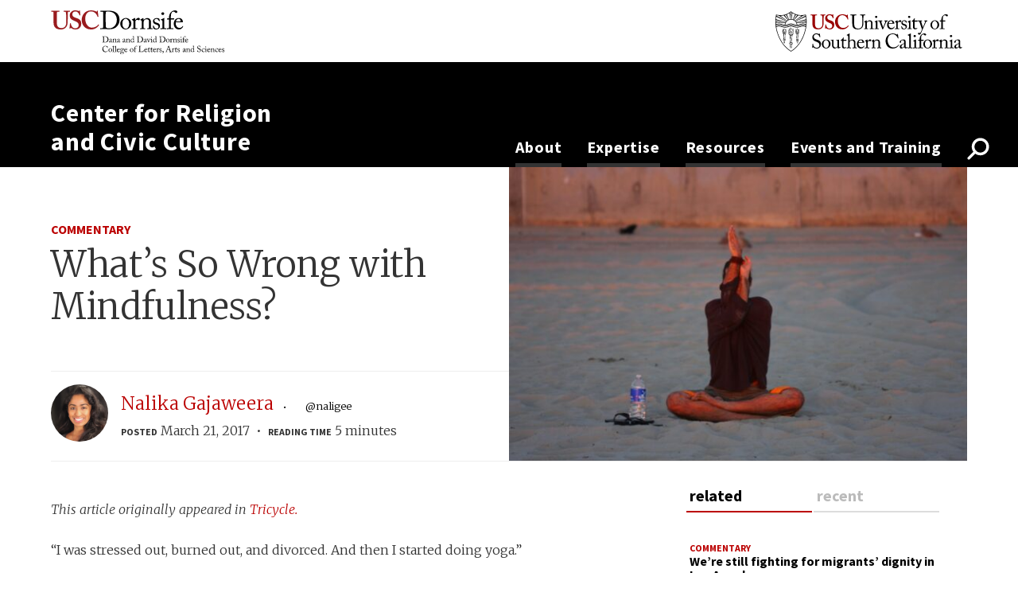

--- FILE ---
content_type: text/html; charset=UTF-8
request_url: https://crcc.usc.edu/whats-so-wrong-with-mindfulness/
body_size: 16968
content:
<!DOCTYPE html>

<!--[if IE 9]>
<html class="ie ie9" lang="en-US">
<![endif]-->
<!--[if !(IE 9)  ]><!-->
<html lang="en-US">
<!--<![endif]-->
<head>

<meta charset="UTF-8">
<meta name="viewport" content="width=device-width, initial-scale=1">

<title>What&#8217;s So Wrong with Mindfulness? | Center for Religion and Civic Culture</title>
<link rel="icon" href="https://crcc.usc.edu/wp-content/themes/crcc-2015/images/favicon.ico">
<link rel="profile" href="https://gmpg.org/xfn/11">
<link rel="pingback" href="https://crcc.usc.edu/xmlrpc.php">
<link href="//fonts.googleapis.com/css?family=Merriweather:300,300italic,700,700italic|Source+Sans+Pro:700&subset=latin,latin-ext" rel="stylesheet" type="text/css">

<meta property="og:url" content="https://crcc.usc.edu/whats-so-wrong-with-mindfulness/">
<meta property="og:title" content="What&#8217;s So Wrong with Mindfulness?">
<meta name="twitter:title" content="What&#8217;s So Wrong with Mindfulness?">

<meta property="og:description" content="This article originally appeared in Tricycle. &#8220;I was stressed out, burned out, and divorced. And then I started doing yoga.” This is how many people I have spoken to in the course &#8230;
">
<meta name="twitter:description" content="This article originally appeared in Tricycle. &#8220;I was stressed out, burned out, and divorced. And then I started doing yoga.” This is how many people I have spoken to in the course &#8230;
">
<meta property="og:type" content="article">
	<meta property="og:image" content="https://crcc.usc.edu/wp-content/uploads/2016/11/Yoga-Master-600x400.jpg">
	<meta property="og:image:secure_url" content="https://crcc.usc.edu/wp-content/uploads/2016/11/Yoga-Master-600x400.jpg">
	<meta property="og:image:type" content="image/jpeg">
	<meta property="og:image:width" content="600">
	<meta property="og:image:height" content="400">
	<meta name="twitter:card" content="summary_large_image" />
	<meta name="twitter:image" content="https://crcc.usc.edu/wp-content/uploads/2016/11/Yoga-Master-600x400.jpg">
	<meta name='robots' content='max-image-preview:large' />
<link rel='dns-prefetch' href='//crcc.usc.edu' />
<link rel='dns-prefetch' href='//ajax.googleapis.com' />
		<!-- This site uses the Google Analytics by MonsterInsights plugin v8.25.0 - Using Analytics tracking - https://www.monsterinsights.com/ -->
							<script src="//www.googletagmanager.com/gtag/js?id=G-967YG6BDJ0"  data-cfasync="false" data-wpfc-render="false" type="text/javascript" async></script>
			<script data-cfasync="false" data-wpfc-render="false" type="text/javascript">
				var mi_version = '8.25.0';
				var mi_track_user = true;
				var mi_no_track_reason = '';
								var MonsterInsightsDefaultLocations = {"page_location":"https:\/\/crcc.usc.edu\/whats-so-wrong-with-mindfulness\/"};
				if ( typeof MonsterInsightsPrivacyGuardFilter === 'function' ) {
					var MonsterInsightsLocations = (typeof MonsterInsightsExcludeQuery === 'object') ? MonsterInsightsPrivacyGuardFilter( MonsterInsightsExcludeQuery ) : MonsterInsightsPrivacyGuardFilter( MonsterInsightsDefaultLocations );
				} else {
					var MonsterInsightsLocations = (typeof MonsterInsightsExcludeQuery === 'object') ? MonsterInsightsExcludeQuery : MonsterInsightsDefaultLocations;
				}

								var disableStrs = [
										'ga-disable-G-967YG6BDJ0',
									];

				/* Function to detect opted out users */
				function __gtagTrackerIsOptedOut() {
					for (var index = 0; index < disableStrs.length; index++) {
						if (document.cookie.indexOf(disableStrs[index] + '=true') > -1) {
							return true;
						}
					}

					return false;
				}

				/* Disable tracking if the opt-out cookie exists. */
				if (__gtagTrackerIsOptedOut()) {
					for (var index = 0; index < disableStrs.length; index++) {
						window[disableStrs[index]] = true;
					}
				}

				/* Opt-out function */
				function __gtagTrackerOptout() {
					for (var index = 0; index < disableStrs.length; index++) {
						document.cookie = disableStrs[index] + '=true; expires=Thu, 31 Dec 2099 23:59:59 UTC; path=/';
						window[disableStrs[index]] = true;
					}
				}

				if ('undefined' === typeof gaOptout) {
					function gaOptout() {
						__gtagTrackerOptout();
					}
				}
								window.dataLayer = window.dataLayer || [];

				window.MonsterInsightsDualTracker = {
					helpers: {},
					trackers: {},
				};
				if (mi_track_user) {
					function __gtagDataLayer() {
						dataLayer.push(arguments);
					}

					function __gtagTracker(type, name, parameters) {
						if (!parameters) {
							parameters = {};
						}

						if (parameters.send_to) {
							__gtagDataLayer.apply(null, arguments);
							return;
						}

						if (type === 'event') {
														parameters.send_to = monsterinsights_frontend.v4_id;
							var hookName = name;
							if (typeof parameters['event_category'] !== 'undefined') {
								hookName = parameters['event_category'] + ':' + name;
							}

							if (typeof MonsterInsightsDualTracker.trackers[hookName] !== 'undefined') {
								MonsterInsightsDualTracker.trackers[hookName](parameters);
							} else {
								__gtagDataLayer('event', name, parameters);
							}
							
						} else {
							__gtagDataLayer.apply(null, arguments);
						}
					}

					__gtagTracker('js', new Date());
					__gtagTracker('set', {
						'developer_id.dZGIzZG': true,
											});
					if ( MonsterInsightsLocations.page_location ) {
						__gtagTracker('set', MonsterInsightsLocations);
					}
										__gtagTracker('config', 'G-967YG6BDJ0', {"forceSSL":"true","link_attribution":"true"} );
															window.gtag = __gtagTracker;										(function () {
						/* https://developers.google.com/analytics/devguides/collection/analyticsjs/ */
						/* ga and __gaTracker compatibility shim. */
						var noopfn = function () {
							return null;
						};
						var newtracker = function () {
							return new Tracker();
						};
						var Tracker = function () {
							return null;
						};
						var p = Tracker.prototype;
						p.get = noopfn;
						p.set = noopfn;
						p.send = function () {
							var args = Array.prototype.slice.call(arguments);
							args.unshift('send');
							__gaTracker.apply(null, args);
						};
						var __gaTracker = function () {
							var len = arguments.length;
							if (len === 0) {
								return;
							}
							var f = arguments[len - 1];
							if (typeof f !== 'object' || f === null || typeof f.hitCallback !== 'function') {
								if ('send' === arguments[0]) {
									var hitConverted, hitObject = false, action;
									if ('event' === arguments[1]) {
										if ('undefined' !== typeof arguments[3]) {
											hitObject = {
												'eventAction': arguments[3],
												'eventCategory': arguments[2],
												'eventLabel': arguments[4],
												'value': arguments[5] ? arguments[5] : 1,
											}
										}
									}
									if ('pageview' === arguments[1]) {
										if ('undefined' !== typeof arguments[2]) {
											hitObject = {
												'eventAction': 'page_view',
												'page_path': arguments[2],
											}
										}
									}
									if (typeof arguments[2] === 'object') {
										hitObject = arguments[2];
									}
									if (typeof arguments[5] === 'object') {
										Object.assign(hitObject, arguments[5]);
									}
									if ('undefined' !== typeof arguments[1].hitType) {
										hitObject = arguments[1];
										if ('pageview' === hitObject.hitType) {
											hitObject.eventAction = 'page_view';
										}
									}
									if (hitObject) {
										action = 'timing' === arguments[1].hitType ? 'timing_complete' : hitObject.eventAction;
										hitConverted = mapArgs(hitObject);
										__gtagTracker('event', action, hitConverted);
									}
								}
								return;
							}

							function mapArgs(args) {
								var arg, hit = {};
								var gaMap = {
									'eventCategory': 'event_category',
									'eventAction': 'event_action',
									'eventLabel': 'event_label',
									'eventValue': 'event_value',
									'nonInteraction': 'non_interaction',
									'timingCategory': 'event_category',
									'timingVar': 'name',
									'timingValue': 'value',
									'timingLabel': 'event_label',
									'page': 'page_path',
									'location': 'page_location',
									'title': 'page_title',
									'referrer' : 'page_referrer',
								};
								for (arg in args) {
																		if (!(!args.hasOwnProperty(arg) || !gaMap.hasOwnProperty(arg))) {
										hit[gaMap[arg]] = args[arg];
									} else {
										hit[arg] = args[arg];
									}
								}
								return hit;
							}

							try {
								f.hitCallback();
							} catch (ex) {
							}
						};
						__gaTracker.create = newtracker;
						__gaTracker.getByName = newtracker;
						__gaTracker.getAll = function () {
							return [];
						};
						__gaTracker.remove = noopfn;
						__gaTracker.loaded = true;
						window['__gaTracker'] = __gaTracker;
					})();
									} else {
										console.log("");
					(function () {
						function __gtagTracker() {
							return null;
						}

						window['__gtagTracker'] = __gtagTracker;
						window['gtag'] = __gtagTracker;
					})();
									}
			</script>
				<!-- / Google Analytics by MonsterInsights -->
		<link rel='stylesheet' id='wp-block-library-css' href='https://crcc.usc.edu/wp-includes/css/dist/block-library/style.min.css?ver=6.5.2' type='text/css' media='all' />
<style id='classic-theme-styles-inline-css' type='text/css'>
/*! This file is auto-generated */
.wp-block-button__link{color:#fff;background-color:#32373c;border-radius:9999px;box-shadow:none;text-decoration:none;padding:calc(.667em + 2px) calc(1.333em + 2px);font-size:1.125em}.wp-block-file__button{background:#32373c;color:#fff;text-decoration:none}
</style>
<style id='global-styles-inline-css' type='text/css'>
body{--wp--preset--color--black: #000000;--wp--preset--color--cyan-bluish-gray: #abb8c3;--wp--preset--color--white: #ffffff;--wp--preset--color--pale-pink: #f78da7;--wp--preset--color--vivid-red: #cf2e2e;--wp--preset--color--luminous-vivid-orange: #ff6900;--wp--preset--color--luminous-vivid-amber: #fcb900;--wp--preset--color--light-green-cyan: #7bdcb5;--wp--preset--color--vivid-green-cyan: #00d084;--wp--preset--color--pale-cyan-blue: #8ed1fc;--wp--preset--color--vivid-cyan-blue: #0693e3;--wp--preset--color--vivid-purple: #9b51e0;--wp--preset--gradient--vivid-cyan-blue-to-vivid-purple: linear-gradient(135deg,rgba(6,147,227,1) 0%,rgb(155,81,224) 100%);--wp--preset--gradient--light-green-cyan-to-vivid-green-cyan: linear-gradient(135deg,rgb(122,220,180) 0%,rgb(0,208,130) 100%);--wp--preset--gradient--luminous-vivid-amber-to-luminous-vivid-orange: linear-gradient(135deg,rgba(252,185,0,1) 0%,rgba(255,105,0,1) 100%);--wp--preset--gradient--luminous-vivid-orange-to-vivid-red: linear-gradient(135deg,rgba(255,105,0,1) 0%,rgb(207,46,46) 100%);--wp--preset--gradient--very-light-gray-to-cyan-bluish-gray: linear-gradient(135deg,rgb(238,238,238) 0%,rgb(169,184,195) 100%);--wp--preset--gradient--cool-to-warm-spectrum: linear-gradient(135deg,rgb(74,234,220) 0%,rgb(151,120,209) 20%,rgb(207,42,186) 40%,rgb(238,44,130) 60%,rgb(251,105,98) 80%,rgb(254,248,76) 100%);--wp--preset--gradient--blush-light-purple: linear-gradient(135deg,rgb(255,206,236) 0%,rgb(152,150,240) 100%);--wp--preset--gradient--blush-bordeaux: linear-gradient(135deg,rgb(254,205,165) 0%,rgb(254,45,45) 50%,rgb(107,0,62) 100%);--wp--preset--gradient--luminous-dusk: linear-gradient(135deg,rgb(255,203,112) 0%,rgb(199,81,192) 50%,rgb(65,88,208) 100%);--wp--preset--gradient--pale-ocean: linear-gradient(135deg,rgb(255,245,203) 0%,rgb(182,227,212) 50%,rgb(51,167,181) 100%);--wp--preset--gradient--electric-grass: linear-gradient(135deg,rgb(202,248,128) 0%,rgb(113,206,126) 100%);--wp--preset--gradient--midnight: linear-gradient(135deg,rgb(2,3,129) 0%,rgb(40,116,252) 100%);--wp--preset--font-size--small: 13px;--wp--preset--font-size--medium: 20px;--wp--preset--font-size--large: 36px;--wp--preset--font-size--x-large: 42px;--wp--preset--spacing--20: 0.44rem;--wp--preset--spacing--30: 0.67rem;--wp--preset--spacing--40: 1rem;--wp--preset--spacing--50: 1.5rem;--wp--preset--spacing--60: 2.25rem;--wp--preset--spacing--70: 3.38rem;--wp--preset--spacing--80: 5.06rem;--wp--preset--shadow--natural: 6px 6px 9px rgba(0, 0, 0, 0.2);--wp--preset--shadow--deep: 12px 12px 50px rgba(0, 0, 0, 0.4);--wp--preset--shadow--sharp: 6px 6px 0px rgba(0, 0, 0, 0.2);--wp--preset--shadow--outlined: 6px 6px 0px -3px rgba(255, 255, 255, 1), 6px 6px rgba(0, 0, 0, 1);--wp--preset--shadow--crisp: 6px 6px 0px rgba(0, 0, 0, 1);}:where(.is-layout-flex){gap: 0.5em;}:where(.is-layout-grid){gap: 0.5em;}body .is-layout-flow > .alignleft{float: left;margin-inline-start: 0;margin-inline-end: 2em;}body .is-layout-flow > .alignright{float: right;margin-inline-start: 2em;margin-inline-end: 0;}body .is-layout-flow > .aligncenter{margin-left: auto !important;margin-right: auto !important;}body .is-layout-constrained > .alignleft{float: left;margin-inline-start: 0;margin-inline-end: 2em;}body .is-layout-constrained > .alignright{float: right;margin-inline-start: 2em;margin-inline-end: 0;}body .is-layout-constrained > .aligncenter{margin-left: auto !important;margin-right: auto !important;}body .is-layout-constrained > :where(:not(.alignleft):not(.alignright):not(.alignfull)){max-width: var(--wp--style--global--content-size);margin-left: auto !important;margin-right: auto !important;}body .is-layout-constrained > .alignwide{max-width: var(--wp--style--global--wide-size);}body .is-layout-flex{display: flex;}body .is-layout-flex{flex-wrap: wrap;align-items: center;}body .is-layout-flex > *{margin: 0;}body .is-layout-grid{display: grid;}body .is-layout-grid > *{margin: 0;}:where(.wp-block-columns.is-layout-flex){gap: 2em;}:where(.wp-block-columns.is-layout-grid){gap: 2em;}:where(.wp-block-post-template.is-layout-flex){gap: 1.25em;}:where(.wp-block-post-template.is-layout-grid){gap: 1.25em;}.has-black-color{color: var(--wp--preset--color--black) !important;}.has-cyan-bluish-gray-color{color: var(--wp--preset--color--cyan-bluish-gray) !important;}.has-white-color{color: var(--wp--preset--color--white) !important;}.has-pale-pink-color{color: var(--wp--preset--color--pale-pink) !important;}.has-vivid-red-color{color: var(--wp--preset--color--vivid-red) !important;}.has-luminous-vivid-orange-color{color: var(--wp--preset--color--luminous-vivid-orange) !important;}.has-luminous-vivid-amber-color{color: var(--wp--preset--color--luminous-vivid-amber) !important;}.has-light-green-cyan-color{color: var(--wp--preset--color--light-green-cyan) !important;}.has-vivid-green-cyan-color{color: var(--wp--preset--color--vivid-green-cyan) !important;}.has-pale-cyan-blue-color{color: var(--wp--preset--color--pale-cyan-blue) !important;}.has-vivid-cyan-blue-color{color: var(--wp--preset--color--vivid-cyan-blue) !important;}.has-vivid-purple-color{color: var(--wp--preset--color--vivid-purple) !important;}.has-black-background-color{background-color: var(--wp--preset--color--black) !important;}.has-cyan-bluish-gray-background-color{background-color: var(--wp--preset--color--cyan-bluish-gray) !important;}.has-white-background-color{background-color: var(--wp--preset--color--white) !important;}.has-pale-pink-background-color{background-color: var(--wp--preset--color--pale-pink) !important;}.has-vivid-red-background-color{background-color: var(--wp--preset--color--vivid-red) !important;}.has-luminous-vivid-orange-background-color{background-color: var(--wp--preset--color--luminous-vivid-orange) !important;}.has-luminous-vivid-amber-background-color{background-color: var(--wp--preset--color--luminous-vivid-amber) !important;}.has-light-green-cyan-background-color{background-color: var(--wp--preset--color--light-green-cyan) !important;}.has-vivid-green-cyan-background-color{background-color: var(--wp--preset--color--vivid-green-cyan) !important;}.has-pale-cyan-blue-background-color{background-color: var(--wp--preset--color--pale-cyan-blue) !important;}.has-vivid-cyan-blue-background-color{background-color: var(--wp--preset--color--vivid-cyan-blue) !important;}.has-vivid-purple-background-color{background-color: var(--wp--preset--color--vivid-purple) !important;}.has-black-border-color{border-color: var(--wp--preset--color--black) !important;}.has-cyan-bluish-gray-border-color{border-color: var(--wp--preset--color--cyan-bluish-gray) !important;}.has-white-border-color{border-color: var(--wp--preset--color--white) !important;}.has-pale-pink-border-color{border-color: var(--wp--preset--color--pale-pink) !important;}.has-vivid-red-border-color{border-color: var(--wp--preset--color--vivid-red) !important;}.has-luminous-vivid-orange-border-color{border-color: var(--wp--preset--color--luminous-vivid-orange) !important;}.has-luminous-vivid-amber-border-color{border-color: var(--wp--preset--color--luminous-vivid-amber) !important;}.has-light-green-cyan-border-color{border-color: var(--wp--preset--color--light-green-cyan) !important;}.has-vivid-green-cyan-border-color{border-color: var(--wp--preset--color--vivid-green-cyan) !important;}.has-pale-cyan-blue-border-color{border-color: var(--wp--preset--color--pale-cyan-blue) !important;}.has-vivid-cyan-blue-border-color{border-color: var(--wp--preset--color--vivid-cyan-blue) !important;}.has-vivid-purple-border-color{border-color: var(--wp--preset--color--vivid-purple) !important;}.has-vivid-cyan-blue-to-vivid-purple-gradient-background{background: var(--wp--preset--gradient--vivid-cyan-blue-to-vivid-purple) !important;}.has-light-green-cyan-to-vivid-green-cyan-gradient-background{background: var(--wp--preset--gradient--light-green-cyan-to-vivid-green-cyan) !important;}.has-luminous-vivid-amber-to-luminous-vivid-orange-gradient-background{background: var(--wp--preset--gradient--luminous-vivid-amber-to-luminous-vivid-orange) !important;}.has-luminous-vivid-orange-to-vivid-red-gradient-background{background: var(--wp--preset--gradient--luminous-vivid-orange-to-vivid-red) !important;}.has-very-light-gray-to-cyan-bluish-gray-gradient-background{background: var(--wp--preset--gradient--very-light-gray-to-cyan-bluish-gray) !important;}.has-cool-to-warm-spectrum-gradient-background{background: var(--wp--preset--gradient--cool-to-warm-spectrum) !important;}.has-blush-light-purple-gradient-background{background: var(--wp--preset--gradient--blush-light-purple) !important;}.has-blush-bordeaux-gradient-background{background: var(--wp--preset--gradient--blush-bordeaux) !important;}.has-luminous-dusk-gradient-background{background: var(--wp--preset--gradient--luminous-dusk) !important;}.has-pale-ocean-gradient-background{background: var(--wp--preset--gradient--pale-ocean) !important;}.has-electric-grass-gradient-background{background: var(--wp--preset--gradient--electric-grass) !important;}.has-midnight-gradient-background{background: var(--wp--preset--gradient--midnight) !important;}.has-small-font-size{font-size: var(--wp--preset--font-size--small) !important;}.has-medium-font-size{font-size: var(--wp--preset--font-size--medium) !important;}.has-large-font-size{font-size: var(--wp--preset--font-size--large) !important;}.has-x-large-font-size{font-size: var(--wp--preset--font-size--x-large) !important;}
.wp-block-navigation a:where(:not(.wp-element-button)){color: inherit;}
:where(.wp-block-post-template.is-layout-flex){gap: 1.25em;}:where(.wp-block-post-template.is-layout-grid){gap: 1.25em;}
:where(.wp-block-columns.is-layout-flex){gap: 2em;}:where(.wp-block-columns.is-layout-grid){gap: 2em;}
.wp-block-pullquote{font-size: 1.5em;line-height: 1.6;}
</style>
<link rel='stylesheet' id='crcc-style-css' href='https://crcc.usc.edu/wp-content/themes/crcc-2015/css/style.css?ver=20240502' type='text/css' media='screen,print' />
<script type="text/javascript" src="https://crcc.usc.edu/wp-content/plugins/google-analytics-for-wordpress/assets/js/frontend-gtag.js?ver=8.25.0" id="monsterinsights-frontend-script-js"></script>
<script data-cfasync="false" data-wpfc-render="false" type="text/javascript" id='monsterinsights-frontend-script-js-extra'>/* <![CDATA[ */
var monsterinsights_frontend = {"js_events_tracking":"true","download_extensions":"doc,pdf,ppt,zip,xls,docx,pptx,xlsx","inbound_paths":"[]","home_url":"https:\/\/crcc.usc.edu","hash_tracking":"false","v4_id":"G-967YG6BDJ0"};/* ]]> */
</script>
<script type="text/javascript" src="https://crcc.usc.edu/wp-content/themes/crcc-2015/js/picturefill.min.js" id="picturefill-js"></script>
<link rel="https://api.w.org/" href="https://crcc.usc.edu/wp-json/" /><link rel="alternate" type="application/json" href="https://crcc.usc.edu/wp-json/wp/v2/posts/91569" /><link rel="canonical" href="https://crcc.usc.edu/whats-so-wrong-with-mindfulness/" />
<link rel='shortlink' href='https://crcc.usc.edu/?p=91569' />
<link rel="alternate" type="application/json+oembed" href="https://crcc.usc.edu/wp-json/oembed/1.0/embed?url=https%3A%2F%2Fcrcc.usc.edu%2Fwhats-so-wrong-with-mindfulness%2F" />
<link rel="alternate" type="text/xml+oembed" href="https://crcc.usc.edu/wp-json/oembed/1.0/embed?url=https%3A%2F%2Fcrcc.usc.edu%2Fwhats-so-wrong-with-mindfulness%2F&#038;format=xml" />
<link rel="icon" href="https://crcc.usc.edu/wp-content/uploads/2022/12/cropped-usc-shield-32x32.png" sizes="32x32" />
<link rel="icon" href="https://crcc.usc.edu/wp-content/uploads/2022/12/cropped-usc-shield-192x192.png" sizes="192x192" />
<link rel="apple-touch-icon" href="https://crcc.usc.edu/wp-content/uploads/2022/12/cropped-usc-shield-180x180.png" />
<meta name="msapplication-TileImage" content="https://crcc.usc.edu/wp-content/uploads/2022/12/cropped-usc-shield-270x270.png" />

</head>
<body class="post-template-default single single-post postid-91569 single-format-standard">


<div id="morphsearch" class="morphsearch" action="https://crcc.usc.edu/">
	<form class="morphsearch-form" method="get" action="https://crcc.usc.edu/">
	<input type="text" class="morphsearch-input" name="s" id="s" placeholder="search" title="search" />
	<input type="hidden" name="post_types" value="page|people|post|report|topic" />
	<button class="morphsearch-submit" type="submit">Search</button>
</form><!--/ .nav-search -->
		<div class="morphsearch-content">
			<div class="dummy-column">
				<div class="results-post"></div><!-- /.results-posts -->
			</div>
			<div class="dummy-column">
				<div class="results-topic"></div><!-- /.results-topic -->
			</div>
			<div class="dummy-column">
				<div class="results-people"></div><!-- /.results-people -->
			</div>
		</div><!-- /morphsearch-content -->
	<span class="morphsearch-close"></span>
</div><!-- /morphsearch -->

		<div class="brand-title">
		<div id="brand-title-content">
			<h1 class="brand-title-left"><a href="https://dornsife.usc.edu">USC Dornsife College Of Letters Arts and Sciences</a></h1>
			<h1 class="brand-title-right"><a href="https://www.usc.edu">University of Southern California</a></h1>
		</div>
	</div>


	<header class="site-header" role="banner">
		<div id="header-content" class="content-width padding">
			<h2 class="site-title"><a href="https://crcc.usc.edu/" rel="home">Center for Religion and Civic Culture</a></h2>			<div id="nav-wrapper">
	<nav id="site-navigation" class="site-navigation" role="navigation">
		<h2 class="site-navigation-title menu-toggle">Menu</h2>
		<a class="skip-link screen-reader-text" href="#content">Skip to content</a>
		<a class="skip-link screen-reader-text" href="#secondary">Skip to secondary content</a>
		<div class="menu-primary-navigation-container"><ul id="menu-primary-navigation" class="site-navigation-list"><li id="menu-item-99300" class="menu-item menu-item-type-post_type menu-item-object-page menu-item-has-children menu-item-99300"><a href="https://crcc.usc.edu/about/">About</a>
<ul class="sub-menu">
	<li id="menu-item-100361" class="menu-item menu-item-type-post_type menu-item-object-page menu-item-100361"><a href="https://crcc.usc.edu/about/people/">People</a></li>
	<li id="menu-item-99463" class="menu-item menu-item-type-post_type menu-item-object-page menu-item-99463"><a href="https://crcc.usc.edu/about/media-inquiries/">Media Inquiries</a></li>
	<li id="menu-item-99464" class="menu-item menu-item-type-post_type menu-item-object-page menu-item-99464"><a href="https://crcc.usc.edu/about/press/">CRCC In the News</a></li>
	<li id="menu-item-99465" class="menu-item menu-item-type-post_type menu-item-object-page menu-item-99465"><a href="https://crcc.usc.edu/about/donate/">Support Our Work</a></li>
</ul>
</li>
<li id="menu-item-99402" class="menu-item menu-item-type-post_type menu-item-object-page menu-item-has-children menu-item-99402"><a href="https://crcc.usc.edu/topics/">Expertise</a>
<ul class="sub-menu">
	<li id="menu-item-99602" class="menu-item menu-item-type-post_type menu-item-object-topic menu-item-99602"><a href="https://crcc.usc.edu/topic/congregations-and-religious-practices/">Congregations and Religious Practices</a></li>
	<li id="menu-item-99601" class="menu-item menu-item-type-post_type menu-item-object-topic menu-item-99601"><a href="https://crcc.usc.edu/topic/southern-california-and-the-world/">Southern California and the World</a></li>
	<li id="menu-item-99603" class="menu-item menu-item-type-post_type menu-item-object-topic menu-item-99603"><a href="https://crcc.usc.edu/topic/populations-and-generational-change/">Populations and Generational Change</a></li>
	<li id="menu-item-99604" class="menu-item menu-item-type-post_type menu-item-object-topic menu-item-99604"><a href="https://crcc.usc.edu/topic/moral-social-and-political-issues/">Moral, Social &amp; Political Issues</a></li>
	<li id="menu-item-99605" class="menu-item menu-item-type-post_type menu-item-object-topic menu-item-99605"><a href="https://crcc.usc.edu/topic/civic-engagement/">Civic Engagement</a></li>
</ul>
</li>
<li id="menu-item-99447" class="menu-item menu-item-type-post_type menu-item-object-page menu-item-has-children menu-item-99447"><a href="https://crcc.usc.edu/resources/">Resources</a>
<ul class="sub-menu">
	<li id="menu-item-99455" class="menu-item menu-item-type-post_type menu-item-object-page menu-item-99455"><a href="https://crcc.usc.edu/resources/books/">Books</a></li>
	<li id="menu-item-99458" class="menu-item menu-item-type-post_type menu-item-object-page menu-item-99458"><a href="https://crcc.usc.edu/resources/tools/">Tools</a></li>
	<li id="menu-item-99457" class="menu-item menu-item-type-post_type menu-item-object-page menu-item-99457"><a href="https://crcc.usc.edu/resources/video/">Videos</a></li>
	<li id="menu-item-99456" class="menu-item menu-item-type-post_type menu-item-object-page menu-item-99456"><a href="https://crcc.usc.edu/resources/maps/">Maps</a></li>
	<li id="menu-item-99459" class="menu-item menu-item-type-post_type menu-item-object-page menu-item-99459"><a href="https://crcc.usc.edu/resources/research-archives/">Archives</a></li>
</ul>
</li>
<li id="menu-item-99404" class="menu-item menu-item-type-post_type menu-item-object-page menu-item-has-children menu-item-99404"><a href="https://crcc.usc.edu/events-and-training/">Events and Training</a>
<ul class="sub-menu">
	<li id="menu-item-100840" class="menu-item menu-item-type-post_type menu-item-object-page menu-item-100840"><a href="https://crcc.usc.edu/events-and-training/compelling-preaching/">Compelling Preaching</a></li>
	<li id="menu-item-99405" class="menu-item menu-item-type-post_type menu-item-object-page menu-item-99405"><a href="https://crcc.usc.edu/reimagining-church-developing-thriving-congregations/">Thriving Congregations</a></li>
	<li id="menu-item-99303" class="menu-item menu-item-type-post_type menu-item-object-page menu-item-99303"><a href="https://crcc.usc.edu/events-and-training/amcli/">American Muslim Civic Leadership Initiative</a></li>
	<li id="menu-item-99406" class="menu-item menu-item-type-post_type menu-item-object-page menu-item-99406"><a href="https://crcc.usc.edu/events-and-training/murraycenter/">Cecil Murray Center for Community Engagement</a></li>
</ul>
</li>
</ul></div>	</nav><!--/ .site-navigation -->
	<div class="nav-search"><a id="search-link" class="search-link" href="#">Search</a></div>
</div>		</div>
	</header>

	<div id="fixed-header" class="">
	<div class="fixed-container">
		<h1 class="fixed-title">		<span>What&#8217;s So Wrong with Mindfulness?</span>
		</h1>
		<div class="fixed-social">
			<ul class="social-links"><li class="facebook"><a class="" href="https://facebook.com/sharer/sharer.php?u=https%3A%2F%2Fcrcc.usc.edu%2Fwhats-so-wrong-with-mindfulness%2F&t=What%26%238217%3Bs+So+Wrong+with+Mindfulness%3F" target="_blank">Share on Facebook</a></li><li class="twitter"><a class="" href="https://twitter.com/home?status=What&#8217;s So Wrong with Mindfulness? via https%3A%2F%2Fcrcc.usc.edu%2Fwhats-so-wrong-with-mindfulness%2F" target="_blank">Share on X</a></li><li class="link"><a href="mailto:?subject=Center%20for%20Religion%20and%20Civic%20Culture:%20What's%20So%20Wrong%20with%20Mindfulness?&body=Read%20'What's%20So%20Wrong%20with%20Mindfulness?'%20on%20Center%20for%20Religion%20and%20Civic%20Culture:%0D%0A%0D%0AThis article originally appeared in Tricycle. &#8220;I was stressed out, burned out, and divorced. And then I started doing yoga.” This is how many people I have spoken to in the course &#8230;
%0D%0A%0D%0Ahttps%3A%2F%2Fcrcc.usc.edu%2Fwhats-so-wrong-with-mindfulness%2F">Email this link</a></li></ul>		</div>
	</div>

	<div class="fixed-header-branding"></div>
	<div class="progress-container">
		<div class="progress-bar" style="width: 0%;"></div>
	</div>
</div>

	<div id="content" class="site-content-wrapper"><div id="fixed-header" class="">
	<div class="fixed-container">
		<h1 class="fixed-title">		<span>What&#8217;s So Wrong with Mindfulness?</span>
		</h1>
		<div class="fixed-social">
			<ul class="social-links"><li class="facebook"><a class="" href="https://facebook.com/sharer/sharer.php?u=https%3A%2F%2Fcrcc.usc.edu%2Fwhats-so-wrong-with-mindfulness%2F&t=What%26%238217%3Bs+So+Wrong+with+Mindfulness%3F" target="_blank">Share on Facebook</a></li><li class="twitter"><a class="" href="https://twitter.com/home?status=What&#8217;s So Wrong with Mindfulness? via https%3A%2F%2Fcrcc.usc.edu%2Fwhats-so-wrong-with-mindfulness%2F" target="_blank">Share on X</a></li><li class="link"><a href="mailto:?subject=Center%20for%20Religion%20and%20Civic%20Culture:%20What's%20So%20Wrong%20with%20Mindfulness?&body=Read%20'What's%20So%20Wrong%20with%20Mindfulness?'%20on%20Center%20for%20Religion%20and%20Civic%20Culture:%0D%0A%0D%0AThis article originally appeared in Tricycle. &#8220;I was stressed out, burned out, and divorced. And then I started doing yoga.” This is how many people I have spoken to in the course &#8230;
%0D%0A%0D%0Ahttps%3A%2F%2Fcrcc.usc.edu%2Fwhats-so-wrong-with-mindfulness%2F">Email this link</a></li></ul>		</div>
	</div>

	<div class="fixed-header-branding"></div>
	<div class="progress-container">
		<div class="progress-bar" style="width: 0%;"></div>
	</div>
</div>
<article id="post-91569" class="has-byline has-label has-image post-91569 post type-post status-publish format-standard has-post-thumbnail hentry category-congregations-and-religious-practices tag-buddhists-and-buddhism tag-immigration tag-creativity-innovation tag-nalika-gajaweera">
					<header class="entry-header">		<div class="entry-header-right">
			<figure class="entry-featured-image"><img class="picturefill" srcset="https://crcc.usc.edu/wp-content/uploads/2016/11/Yoga-Master-1500x1000.jpg 1201w,https://crcc.usc.edu/wp-content/uploads/2016/11/Yoga-Master-1200x800.jpg 961w,https://crcc.usc.edu/wp-content/uploads/2016/11/Yoga-Master-600x400.jpg 721w" src="https://crcc.usc.edu/wp-content/uploads/2016/11/Yoga-Master-600x400.jpg" sizes="(min-width: 800px) 50vw,(min-width: 640px) 80vw,100vw" alt="" data-orientation="horizontal" /></figure>		</div>
				<div class="entry-header-left">

			<h1 class="entry-title"><span><div class="text-label post-label">Commentary</div>What&#8217;s So Wrong with Mindfulness?</span></h1>
								<div class="entry-meta">
				<div class="byline-featured-image"><figure><a href="https://crcc.usc.edu/people/nalika-gajaweera/"><img width="150" height="150" src="https://crcc.usc.edu/wp-content/uploads/2009/09/NalikaGajaweera-150x150.jpg" class="attachment-crcc-xs-square-img size-crcc-xs-square-img wp-post-image" alt="" decoding="async" srcset="https://crcc.usc.edu/wp-content/uploads/2009/09/NalikaGajaweera.jpg 150w, https://crcc.usc.edu/wp-content/uploads/2009/09/NalikaGajaweera-80x80.jpg 80w, https://crcc.usc.edu/wp-content/uploads/2009/09/NalikaGajaweera-60x60.jpg 60w, https://crcc.usc.edu/wp-content/uploads/2009/09/NalikaGajaweera-120x120.jpg 120w" sizes="(max-width: 150px) 100vw, 150px" /></a></figure></div><!-- .byline-featured-image --><div class="entry-meta-content"><h2 class="byline-author"><a href="https://crcc.usc.edu/people/nalika-gajaweera/">Nalika Gajaweera</a><a class="twitter" href="https://twitter.com/naligee/">@naligee</a> </h2><div class="posted-on"><span class="text-label">Posted </span> <time class="entry-date published" datetime="2017-03-21T12:56:24-07:00">March 21, 2017</time></div><div class="reading-time"><span class="text-label">Reading Time </span> 5 minutes</div>
			</div><!-- .entry-meta-content -->

			</div><!-- .entry-meta -->
			</div><!-- .entry-header-left -->
		</header><!-- .entry-header -->
	
	<div class="entry-content">
		<p><em>This article originally appeared in <a href="https://tricycle.org/magazine/whats-wrong-mindfulness/" target="_blank" rel="noopener">Tricycle.</a></em></p>
<p>&#8220;I was stressed out, burned out, and divorced. And then I started doing yoga.”</p>
<p>This is how many people I have spoken to in the course of my research describe their path to mindfulness. Like yoga, mindfulness has had a tremendous impact on the lives of individuals who are searching for mooring in the midst of life’s day-to-day struggles.</p>
<p>Yoga and mindfulness—in their modern adaptations of their South Asian religious roots—have both been widely criticized for their deviation from their presumably more authentic “traditional” forms. A frequent charge leveled at both modern yoga and mindfulness is that their reshaping as world-affirming forms of spirituality is individualistic and therapeutic—an ego-based process of “self-care” that subverts the original goal of realizing the illusory nature of the self. These arguments may offer critical insights into how yogic and meditative traditions have been adapted to the needs of the neoliberal marketplace. Yet they also perpetuate a mythology of an authentic, “truer” premodern tradition, and indeed implicitly presume a static view of cultural tradition, one that inadequately accounts for the diversity and mutability of premodern spiritual forms, as the British historian of yoga Mark Singleton has pointed out.</p>
<p>I find the dismissal of mindfulness as inauthentic ironic; it is similar to the complaints made by some American Buddhists about their Asian Buddhist counterparts—namely, that the preoccupation of Asian Buddhist monks and laypeople with the mundane aims of merit-making and rebirth are aberrations of what American practitioners perceive as a “purer” and “more rational” contemplative philosophy. Both make claims about what “real” Buddhism is without giving serious consideration to the enormous innovation and pluralism that have characterized its historical development.</p>
<div class="page" title="Page 1">
<div class="section">
<div class="layoutArea">
<div class="column">
<p>Indeed, as the American anthropologist James Clifford says, cultures “do not hold still for their portraits.” The same applies to religion. Traditions are always in flux, and they are subject to influences from sources both proximate and foreign. The tradition that has come to be known as Buddhism today in Asia has always been reconfigured and re-defined by sociocultural conditions, political circumstance, and transcultural encounters. The contemporary American Buddhist interest in mindfulness is no different. Focusing too narrowly on the inauthenticity of mindfulness because of its departure from a presumed pure original form gives insufficient attention to the themes and concerns central to the lives of dedicated American Buddhist practitioners.</p>
<div class="page" title="Page 2">
<div class="layoutArea">
<div class="column">
<p>When Westerners cite, translate, appropriate, or make claims to mindfulness (and many other Buddhist concepts), they are drawing on ideas that they understand to be rooted in Buddhism as a common sense response to the ethical question of how one ought to operate and relate to others in the messy context of everyday life. From such a standpoint, we might see their penchant for “curated” mindfulness practices not as a fragmentation of Buddhism but as a historically and socially appropriate revitalization of it. Moreover, Asian Buddhists and American Buddhists alike can be regarded as engaging in understandings of Buddhism that address their this-worldly needs, whether in the immediate “here and now” or in future rebirths.</p>
</div>
<div class="column">
<p>Take, for example, Sara, a 35-year-old nonprofit worker from Los Angeles whom I got to know through Against the Stream, a Buddhist meditation center in Hollywood. When we met, Sara had been attending the group for nearly ten years. Sara had struggled with addiction throughout her twenties. Although she attended other recovery programs like AA and NA a number of times, she found that traditional treatment programs required her to surrender her trust in herself to trust in the group and the program. Against the Stream had a different approach to addiction, one that—as she put it— “resonated” with her more and ultimately helped her to “be a better person.” In particular, she found that the Buddhist-based mindfulness approach she learned from her teachers emphasized the validity in each person’s experience, the ability to tune in to one’s own suffering and explore with curiosity what underlies this suffering; and they taught that the path to freedom was held within the self. As Sara put it, this meant “honoring who I am and letting that sort of develop and grow—in the way it needs to.”</p>
</div>
<div class="column">
<p>This perspective is one that observers of American mindfulness and yoga might adopt as well. Yet we should not exempt these movements from scrutiny. Rather, we can approach them with an investigative mind as well as with open curiosity. We can shine a light on the various innovative—and contested—attempts of mindfulness and yoga practitioners to bring their practices “off the cushion” into their everyday lives as a source of healing and cultivation of self.</p>
<h4>Watch &#8220;Against the Stream:Taking refuge in an American Sangha&#8221;</h4>
<p><iframe title="Buddhism in America" width="640" height="360" src="https://www.youtube.com/embed/HY5lIk87mhg?feature=oembed" frameborder="0" allow="accelerometer; autoplay; clipboard-write; encrypted-media; gyroscope; picture-in-picture; web-share" referrerpolicy="strict-origin-when-cross-origin" allowfullscreen></iframe></p>
</div>
</div>
</div>
</div>
</div>
</div>
</div>
<h4><a href="https://tricycle.org/magazine/whats-wrong-mindfulness/" target="_blank" rel="noopener">Click here to read this article on <em>Tricycle</em> (password required).</a></h4>
<p>Photo credit: Nathan Rupert /<a href="https://www.flickr.com/photos/nathaninsandiego/2954503675/in/[base64]" target="_blank" rel="noopener">Flickr</a></p>
<div class="short-bio"><p>Nalika Gajaweera was a senior research analyst with the USC Center for Religion and Civic Culture through 2023.</p>
</div><div class="related-tags"><strong>Read more about:</strong> <a href="https://crcc.usc.edu/topic/buddhists-and-buddhism/">Buddhism</a>, <a href="https://crcc.usc.edu/topic/immigration/">Immigration</a>, <a href="https://crcc.usc.edu/topic/creativity-innovation/">Innovation and Change</a>, <a href="https://crcc.usc.edu/tag/nalika-gajaweera/">Nalika Gajaweera</a></div>
		<ul class="social-links"><li class="facebook"><a class="" href="https://facebook.com/sharer/sharer.php?u=https%3A%2F%2Fcrcc.usc.edu%2Fwhats-so-wrong-with-mindfulness%2F&t=What%26%238217%3Bs+So+Wrong+with+Mindfulness%3F" target="_blank">Share on Facebook</a></li><li class="twitter"><a class="" href="https://twitter.com/home?status=What&#8217;s So Wrong with Mindfulness? via https%3A%2F%2Fcrcc.usc.edu%2Fwhats-so-wrong-with-mindfulness%2F" target="_blank">Share on X</a></li><li class="link"><a href="mailto:?subject=Center%20for%20Religion%20and%20Civic%20Culture:%20What's%20So%20Wrong%20with%20Mindfulness?&body=Read%20'What's%20So%20Wrong%20with%20Mindfulness?'%20on%20Center%20for%20Religion%20and%20Civic%20Culture:%0D%0A%0D%0AThis article originally appeared in Tricycle. &#8220;I was stressed out, burned out, and divorced. And then I started doing yoga.” This is how many people I have spoken to in the course &#8230;
%0D%0A%0D%0Ahttps%3A%2F%2Fcrcc.usc.edu%2Fwhats-so-wrong-with-mindfulness%2F">Email this link</a></li></ul>
	</div><!-- .entry-content -->
		<div class="related-content">
				<section class="related">
			
		<ul class="related-nav">
							<li class="related-tab active"><a href="#"><h2>Related</h2></a></li>
						<li class="recent-tab"><a href="#"><h2>Recent</h2></a></li>
		</ul>
		
		<div id="related-container" class="container">
			<article class=""><a class="story-link" href="https://crcc.usc.edu/were-still-fighting-for-migrants-dignity-in-los-angeles/"><div class="figure-wrapper"><figure><img class="picturefill" srcset="https://crcc.usc.edu/wp-content/uploads/2025/07/ICEProtest_BishopJohnHTaylor.jpg 481w,https://crcc.usc.edu/wp-content/uploads/2025/07/ICEProtest_BishopJohnHTaylor.jpg 481" src="https://crcc.usc.edu/wp-content/uploads/2025/07/ICEProtest_BishopJohnHTaylor-180x120.jpg" sizes="(min-width: 800px) 50vw,(min-width: 640px) 80vw,100vw" alt="Flowers set on steps with religious clergy standing behind them" data-orientation="horizontal" /><figcaption>Photo courtesy of Bishop John H. Taylor</figcaption></figure></div><div class="preview-content"><div class="text-label">Commentary</div><h3>We&#8217;re still fighting for migrants&#8217; dignity in Los Angeles</h3><div class="excerpt">This article was originally published on Religion News Service, by staff and participants in the USC Center for Religion and Civic Culture’s Compelling Preaching program. By Susan Goldberg, Najuma Smith, Soraya Ahyaudin, Guillermo Torres and Tanny Jiraprapasuke LOS ...</div><div class="byline-author">Najuma Smith and Soraya Ahyaudin</div></div><!--.preview-content--></a><footer><!--<time datetime="2025-07-02T07:59:00-07:00">July 2</time>--></footer></article><article class=""><a class="story-link" href="https://crcc.usc.edu/we-save-us-2025-trends-to-watch-in-religion-and-society/"><div class="figure-wrapper"><figure><img class="picturefill" srcset="https://crcc.usc.edu/wp-content/uploads/2025/01/PacificPalisadesPresChurch-Screenshot.png 481w,https://crcc.usc.edu/wp-content/uploads/2025/01/PacificPalisadesPresChurch-Screenshot.png 481" src="https://crcc.usc.edu/wp-content/uploads/2025/01/PacificPalisadesPresChurch-Screenshot-180x120.png" sizes="(min-width: 800px) 50vw,(min-width: 640px) 80vw,100vw" alt="Pacific Palisades Presbyterian Church burned down in the Palisade fire" data-orientation="horizontal" /><figcaption>Pacific Palisades Presbyterian Church burned down in the Palisade fire.</figcaption></figure></div><div class="preview-content"><div class="text-label">Commentary</div><h3>“We Save Us” &#8211; 2025 Trends to Watch in Religion and Society</h3><div class="excerpt">Multiple wildfires broke out across Los Angeles the day before our team was scheduled to discuss 2025 trends to watch in religion and society. Our leader canceled the meeting, while other team ...</div></div><!--.preview-content--></a><footer><!--<time datetime="2025-01-31T11:42:39-08:00">January 31</time>--></footer></article><article class=""><a class="story-link" href="https://crcc.usc.edu/reimagining-church-a-toolkit/"><div class="figure-wrapper"><figure><img class="picturefill" srcset="https://crcc.usc.edu/wp-content/uploads/2025/01/2024-Toolkit_Reimagining-Church_cover.jpg 481w,https://crcc.usc.edu/wp-content/uploads/2025/01/2024-Toolkit_Reimagining-Church_cover.jpg 481" src="https://crcc.usc.edu/wp-content/uploads/2025/01/2024-Toolkit_Reimagining-Church_cover-180x120.jpg" sizes="(min-width: 800px) 50vw,(min-width: 640px) 80vw,100vw" alt="" data-orientation="horizontal" /></figure></div><div class="preview-content"><div class="text-label">Report</div><h3>Reimagining Church: A Toolkit</h3><div class="excerpt">Even as religious affiliation declines in the United States, some faith groups across religious traditions continue to thrive. But what does it mean to thrive? How can congregations grow more vital as ...</div></div><!--.preview-content--></a><footer><!--<time datetime="2025-01-14T13:24:02-08:00">January 14</time>--></footer></article><article class=""><a class="story-link" href="https://crcc.usc.edu/gods-resistance-mobilizing-faith-to-defend-immigrants/"><div class="video-thumbnail" style="background-image:url(https://img.youtube.com/vi/Rod5q406HyU/hqdefault.jpg)"><span></span></div><div class="preview-content"><div class="text-label">Video</div><h3>God&#8217;s Resistance: Mobilizing Faith to Defend Immigrants</h3><div class="excerpt">Watch a discussion about the power of faith to drive resistance to anti-immigration policies in the United States. This event was hosted by the USC Center for Religion and Civic Culture on ...</div></div><!--.preview-content--></a><footer><!--<time datetime="2024-03-25T15:21:16-07:00">March 25, 2024</time>--></footer></article>		</div>
		
		<div id="recent-container" class="container">
			<article class=""><a class="story-link" href="https://crcc.usc.edu/snap-at-a-crossroads-an-update-on-aid-programs-resources-for-government-shutdown/"><div class="video-thumbnail" style="background-image:url(https://img.youtube.com/vi/XqbhsT8KgoI/hqdefault.jpg)"><span></span></div><div class="preview-content"><div class="text-label">Video</div><h3 class="xl">SNAP at a Crossroads: An Update on Aid Programs + Resources for Government Shutdown</h3><div class="excerpt">The federal government shutdown has brought great uncertainty about funding for food aid, as well as other aid programs. Gain answers about the status of federal funding for SNAP, the Supplemental Nutrition ...</div></div><!--.preview-content--></a><footer><!--<time datetime="2025-11-07T13:13:33-08:00">November 7</time>--></footer></article><article class=""><a class="story-link" href="https://crcc.usc.edu/community-involvement-a-great-way-to-overcome-divisions/"><div class="figure-wrapper"><figure><img class="picturefill" srcset="https://crcc.usc.edu/wp-content/uploads/2025/07/Church-row-prayer-walk-extra-IMG_2819-300x200.jpeg 481w,https://crcc.usc.edu/wp-content/uploads/2025/07/Church-row-prayer-walk-extra-IMG_2819-180x120.jpeg 241w" src="https://crcc.usc.edu/wp-content/uploads/2025/07/Church-row-prayer-walk-extra-IMG_2819-180x120.jpeg" sizes="(min-width: 800px) 50vw,(min-width: 640px) 80vw,100vw" alt="People gather around a table on sidewalk" data-orientation="horizontal" /><figcaption>Ocean Beach community members participate in a Good Friday prayer walk near the local main street.</figcaption></figure></div><div class="preview-content"><div class="text-label">Commentary</div><h3>Community involvement a great way to overcome divisions</h3><div class="excerpt">This commentary was originally published in the San Diego Union Tribune by a participant in the USC Center for Religion and Civic Culture&#8217;s Compelling Preaching program. By Anastasia G. McAteer Regardless of ...</div></div><!--.preview-content--></a><footer><!--<time datetime="2025-07-14T11:33:56-07:00">July 14</time>--></footer></article><article class=""><a class="story-link" href="https://crcc.usc.edu/jimmy-swaggarts-rise-and-fall-shaped-the-landscape-of-american-televangelism/"><div class="figure-wrapper"><figure><img class="picturefill" srcset="https://crcc.usc.edu/wp-content/uploads/2025/07/Jimmy-Swaggart-Conversation-.avif 1whttps://crcc.usc.edu/wp-content/uploads/2025/07/Jimmy-Swaggart-Conversation-.avif 1" src="https://crcc.usc.edu/wp-content/uploads/2025/07/Jimmy-Swaggart-Conversation-.avif" sizes="(min-width: 800px) 50vw,(min-width: 640px) 80vw,100vw" alt="Jimmy Swaggart holds mic" data-orientation="horizontal" /><figcaption>Rev. Jimmy Swaggart preaches at the Los Angeles Memorial Sports Arena on March 29, 1987. AP Photo/Mark Avery, file</figcaption></figure></div><div class="preview-content"><div class="text-label">Article</div><h3 class="xl">Jimmy Swaggart’s rise and fall shaped the landscape of American televangelism</h3><div class="excerpt">This article is originally published by republished from The Conversation. Jimmy Swaggart, one of the most popular and enduring of the 1980s televangelists, died on July 1, 2025, but his legacy lives. ...</div><div class="byline-author">Diane Winston</div></div><!--.preview-content--></a><footer><!--<time datetime="2025-07-10T11:32:05-07:00">July 10</time>--></footer></article><article class=""><a class="story-link" href="https://crcc.usc.edu/were-still-fighting-for-migrants-dignity-in-los-angeles/"><div class="figure-wrapper"><figure><img class="picturefill" srcset="https://crcc.usc.edu/wp-content/uploads/2025/07/ICEProtest_BishopJohnHTaylor.jpg 481w,https://crcc.usc.edu/wp-content/uploads/2025/07/ICEProtest_BishopJohnHTaylor.jpg 481" src="https://crcc.usc.edu/wp-content/uploads/2025/07/ICEProtest_BishopJohnHTaylor-180x120.jpg" sizes="(min-width: 800px) 50vw,(min-width: 640px) 80vw,100vw" alt="Flowers set on steps with religious clergy standing behind them" data-orientation="horizontal" /><figcaption>Photo courtesy of Bishop John H. Taylor</figcaption></figure></div><div class="preview-content"><div class="text-label">Commentary</div><h3>We&#8217;re still fighting for migrants&#8217; dignity in Los Angeles</h3><div class="excerpt">This article was originally published on Religion News Service, by staff and participants in the USC Center for Religion and Civic Culture’s Compelling Preaching program. By Susan Goldberg, Najuma Smith, Soraya Ahyaudin, Guillermo Torres and Tanny Jiraprapasuke LOS ...</div><div class="byline-author">Najuma Smith and Soraya Ahyaudin</div></div><!--.preview-content--></a><footer><!--<time datetime="2025-07-02T07:59:00-07:00">July 2</time>--></footer></article>		</div>
			
		</section><!--/.related-->				
			</div><!-- .related-content -->
	

	<footer class="entry-footer">
			</footer><!-- .entry-footer -->

</article><!-- #post-91569-->

				<nav class="navigation post-navigation" role="navigation">
					<h1 class="screen-reader-text">Post navigation</h1>
					<div class="nav-links">
						<div class="nav-previous"><a href="https://crcc.usc.edu/research-stipends-available-for-interdisciplinary-study-of-religions/" rel="prev"><span class="meta-nav">&larr;</span> Research Stipends Available for Interdisciplinary Study of Religions</a></div><div class="nav-next"><a href="https://crcc.usc.edu/laundry-love-california-a-story-map/" rel="next">Laundry Love California: A Story Map <span class="meta-nav">&rarr;</span></a></div>					</div><!-- .nav-links -->
				</nav><!-- .navigation -->
				
	</div><!-- .site-content -->
	
		
	<div class="site-wrapper" id="pre-footer-wrapper">	
	
		
		<div class="read-next-container">
			<article class="read-next"><a class="story-link" href="https://crcc.usc.edu/a-year-of-crisis-and-opportunity-2024-trends-in-religion-and-society/"><div class="figure-wrapper"><figure><img class="picturefill" srcset="https://crcc.usc.edu/wp-content/uploads/2024/01/pexels-pixabay-277593-420x420.jpg 721w,https://crcc.usc.edu/wp-content/uploads/2024/01/pexels-pixabay-277593-240x240.jpg 481w" src="https://crcc.usc.edu/wp-content/uploads/2024/01/pexels-pixabay-277593-240x240.jpg" sizes="(min-width: 800px) 50vw,(min-width: 640px) 80vw,100vw" alt="" data-orientation="square" /></figure></div><div class="preview-content"><div class="text-label">Read this next</div><h3>A Year of Crisis and Opportunity: 2024 Trends in Religion and Society</h3><div class="excerpt">In CRCC’s annual trends post last year, we wrote about surviving, if not thriving. We write this year’s trends with a special place in our hearts for CRCC’s senior editor Nick Street, ...</div></div><!--.preview-content--></a><footer><!--<time datetime="2024-01-24T13:48:13-08:00">January 24, 2024</time>--></footer></article>		</div>
		
<div class="block subscribe-donate">	
	<div id="mc_embed_signup" class="subscribe-wrapper">
		<div class="subscribe">
			<form action="//usc.us2.list-manage.com/subscribe/post?u=b69a8a331e2e12e7019ff332a&amp;id=5d291a7e1c" target="_blank" method="post" id="mc-embedded-subscribe-form" name="mc-embedded-subscribe-form" class="validate">
								<h2 class="mc-signup-header">Subscribe</h2>
				<div class="mc-signup-tagline">Get on the list to receive CRCC's email newsletter</div>
				<div class="mc-field-group" id="mc-field-group-email">
					<input type="email" value="" name="EMAIL" class="required email" placeholder="email address" id="mce-EMAIL">
					<input type="submit" value="Subscribe" name="subscribe" id="mc-embedded-subscribe" class="button">
				</div>

				<div id="mce-responses" class="clear">
					<div class="response" id="mce-error-response" style="display:none"></div>
					<div class="response" id="mce-success-response" style="display:none"></div>
				</div>	
			</form>
		</div>
	</div>

	<div class="donate-wrapper">
		<div class="donate">
			<a href="https://crcc.usc.edu/about/donate/">
				<h2>Support CRCC</h2>
				<div class="tagline">Support CRCC&rsquo;s scholarship, research and community outreach.</div>
			</a>
		</div>
	</div>
</div>	</div>
	

	<div class="site-footer-wrapper">

		
		<footer id="colophon" class="site-footer columns-3" role="contentinfo">
			
							<div class="footer-column footer-column-1"><aside id="text-2" class="widget widget_text"><h1 class="widget-title">Center for Religion and Civic Culture</h1>			<div class="textwidget"><div class="footer-tagline">Engaging Scholars,<br />Building Communities</div>
<div class="footer-subtext">The USC Center for Religion and Civic Culture studies, documents and helps communities understand the changes that shape religious cultures in Southern California and across the globe.</div>
</div>
		</aside><aside id="nav_menu-2" class="widget widget_nav_menu"><div class="menu-footer-sidenav-container"><ul id="menu-footer-sidenav" class="menu"><li id="menu-item-99296" class="footer-menu-about menu-item menu-item-type-post_type menu-item-object-page menu-item-99296"><a href="https://crcc.usc.edu/about/">About Us</a></li>
<li id="menu-item-99343" class="footer-menu-none menu-item menu-item-type-post_type menu-item-object-page menu-item-99343"><a href="https://crcc.usc.edu/events-and-training/murraycenter/ivp-resources/">Resources</a></li>
<li id="menu-item-99299" class="footer-menu-media menu-item menu-item-type-post_type menu-item-object-page menu-item-99299"><a href="https://crcc.usc.edu/about/media-inquiries/">Media Inquiries</a></li>
</ul></div></aside></div>
										<div class="footer-column footer-column-2"><aside id="nav_menu-4" class="widget widget_nav_menu"><h1 class="widget-title">Expertise</h1><div class="menu-topic-areas-container"><ul id="menu-topic-areas" class="menu"><li id="menu-item-99422" class="social-political menu-item menu-item-type-post_type menu-item-object-topic menu-item-99422"><a href="https://crcc.usc.edu/topic/moral-social-and-political-issues/">Moral, Social &amp; Political Issues</a></li>
<li id="menu-item-99423" class="demographic-generational menu-item menu-item-type-post_type menu-item-object-topic menu-item-99423"><a href="https://crcc.usc.edu/topic/populations-and-generational-change/">Populations and Generational Change</a></li>
<li id="menu-item-99424" class="civic-engagement menu-item menu-item-type-post_type menu-item-object-topic menu-item-99424"><a href="https://crcc.usc.edu/topic/civic-engagement/">Civic Engagement</a></li>
<li id="menu-item-99425" class="regions menu-item menu-item-type-post_type menu-item-object-topic menu-item-99425"><a href="https://crcc.usc.edu/topic/southern-california-and-the-world/">Southern California and the World</a></li>
<li id="menu-item-99426" class="communities-practices menu-item menu-item-type-post_type menu-item-object-topic menu-item-99426"><a href="https://crcc.usc.edu/topic/congregations-and-religious-practices/">Congregations and Religious Practices</a></li>
</ul></div></aside><aside id="nav_menu-3" class="widget widget_nav_menu"><h1 class="widget-title">Events and Training</h1><div class="menu-learning-opportunities-container"><ul id="menu-learning-opportunities" class="menu"><li id="menu-item-99297" class="amcli menu-item menu-item-type-post_type menu-item-object-page menu-item-99297"><a href="https://crcc.usc.edu/events-and-training/amcli/">American Muslim Civic Leadership Initiative</a></li>
<li id="menu-item-99384" class="murray menu-item menu-item-type-post_type menu-item-object-page menu-item-99384"><a href="https://crcc.usc.edu/events-and-training/murraycenter/">Cecil Murray Center for Community Engagement</a></li>
<li id="menu-item-99385" class="events menu-item menu-item-type-post_type menu-item-object-page menu-item-99385"><a href="https://crcc.usc.edu/events-and-training/calendar/">Upcoming Events</a></li>
</ul></div></aside></div>
										<div class="footer-column footer-column-3"><aside id="text-3" class="widget widget_text">			<div class="textwidget"><div class="crcc-footer-social"><a class="crcc-footer-facebook" href="http://facebook.com/usccrcc/" target="_blank" rel="noopener">CRCC on Facebook</a></div>
<div class="crcc-footer-social"><a class="crcc-footer-twitter" href="https://twitter.com/usccrcc/" target="_blank" rel="noopener">@USCCRCC on X</a></div>
</div>
		</aside><aside id="text-4" class="widget widget_text">			<div class="textwidget"><div id="crcc-footer-address">Center for Religion and Civic Culture<br />
University of Southern California<br />
Los Angeles, CA 90089-0520</div>
</div>
		</aside><aside id="text-5" class="widget widget_text">			<div class="textwidget"><div class="crcc-footer-contact-container">
<div class="crcc-footer-contact-header">Phone</div>
<div class="crcc-footer-contact-info">(213) 821-1181</div>
</div>
<div class="crcc-footer-contact-container">
<div class="crcc-footer-contact-header">Email</div>
<div class="crcc-footer-contact-info" style="display: block;"><a class="crcc-footer-contact-email" href="mailto:crcc@usc.edu">crcc@usc.edu</a></div>
</div>
</div>
		</aside></div>
									
		</footer><!-- .site-footer -->
	</div><!-- .site-footer-wrapper -->
<script type="text/javascript" src="https://ajax.googleapis.com/ajax/libs/jquery/1/jquery.min.js" id="jquery-js"></script>
<script type="text/javascript" src="https://crcc.usc.edu/wp-content/plugins/new-royalslider/lib/royalslider/jquery.royalslider.min.js" id="royalslider-js"></script>
<script type="text/javascript" src="https://crcc.usc.edu/wp-content/themes/crcc-2015/js/crcc.js?ver=20230926001" id="crcc-js"></script>
<script type="text/javascript" src="https://crcc.usc.edu/wp-content/themes/crcc-2015/js/fixed-header.js" id="fixed-header-js"></script>
<script type="text/javascript" src="https://crcc.usc.edu/wp-content/themes/crcc-2015/js/fixed-related.js?ver=2" id="fixed-related-js"></script>
<script type="text/javascript" src="https://crcc.usc.edu/wp-content/themes/crcc-2015/js/desaturate.js" id="desaturate-js"></script>

<!-- google analytics -->
</body>
</html>

<!-- [Sun, 16 Nov 2025 22:38:12 -0800] FVM has no write access for CSS / JS cache files under https://crcc.usc.edu/wp-content/cache/fvm/min -->


--- FILE ---
content_type: text/css
request_url: https://crcc.usc.edu/wp-content/themes/crcc-2015/css/style.css?ver=20240502
body_size: 21173
content:
.breadcrumbs{padding:1em 0;max-width:75rem;margin:0 4rem;display:none}ul#breadcrumbs{margin:0;padding:0;list-style:none}ul#breadcrumbs li{position:relative;float:left;padding-left:2em}ul#breadcrumbs li:before{position:absolute;display:block;content:">";width:1em;height:1em;left:1em}ul#breadcrumbs li:first-child{padding-left:0}ul#breadcrumbs li:first-child:before{content:"";display:none}.brand-title{height:2.5rem;background:#fff}@media only screen and (min-width: 40em){.brand-title{height:4.9rem}}.brand-title-left{float:left;margin-top:.25rem;position:relative}@media only screen and (min-width: 40em){.brand-title-left{margin-top:.8rem}}.brand-title-left a{text-indent:-1000rem;position:relative;float:left;width:150px;height:26px;background-image:url("../images/dornsife-white.svg");background-repeat:no-repeat;background-size:100%;background-position:0 .5rem}@media only screen and (min-width: 40em){.brand-title-left a{background-position:0 0;width:219px;height:55px}}.brand-title-right{float:right;position:relative;margin-top:.2rem}@media only screen and (min-width: 40em){.brand-title-right{margin-top:.6rem}}.brand-title-right a{text-indent:-1000rem;position:relative;float:right;width:35px;height:37px;background-image:url("../images/usc-white.svg");background-repeat:no-repeat;background-size:160px;background-position:0 0}@media only screen and (min-width: 40em){.brand-title-right a{background-size:250px;width:250px;height:55px}}.site-title{line-height:2.25rem;float:left;overflow:hidden;position:relative;margin-top:1rem;max-width:20rem}@media only screen and (min-width: 40em){.site-title{margin-top:2.85rem;width:20rem}}.site-title a{font-family:"Source Sans Pro",Helvetica,sans-serif;font-weight:700;text-decoration:none}.site-credit{font-family:"Source Sans Pro",Helvetica,sans-serif;clear:both;display:block;width:100%;margin:1rem 0;text-align:right;text-transform:uppercase;font-weight:700;letter-spacing:.05rem}.site-credit a{font-family:"Merriweather",Georgia,serif;text-decoration:none;text-transform:none;font-weight:300;letter-spacing:0}.post-navigation{display:none !important}#nav-wrapper{width:calc(100% + 2rem);margin:0 -1rem;clear:both;background:#fff;color:#000;left:0;min-height:2rem;padding:0;border-bottom:1px solid #ddd;position:relative}@media only screen and (min-width: 40em){#nav-wrapper{width:calc(100% + 4rem);margin:0 -2rem}}@media only screen and (min-width: 48em){#nav-wrapper{width:calc(100% + 8rem);margin:0 -4rem;position:static}}@media only screen and (min-width: 64em){#nav-wrapper{background:none;width:auto;position:absolute;clear:none;float:none;right:4rem;margin:0 0 -0.5rem 0;bottom:0;left:auto;color:#fff;clear:none;min-height:none;border-bottom:none}}@media only screen and (min-width: 64em){.menu-main-navigation-container,.menu-primary-navigation-container{float:left;padding-right:1rem;padding-bottom:8px}}.site-navigation{margin:0}@media only screen and (min-width: 64em){.site-navigation{float:left}}.site-navigation .menu-toggle{cursor:pointer;margin:0 1rem;color:#000;padding:.5rem .2rem .5rem 1rem;font-family:"Source Sans Pro",Helvetica,sans-serif;font-weight:700;font-size:1rem;text-transform:uppercase;position:relative}@media only screen and (min-width: 64em){.site-navigation .menu-toggle{display:none}}.site-navigation .menu-toggle:before{position:absolute;content:"›";font-family:"Merriweather",Georgia,serif;font-weight:300;font-size:1.2rem;top:.325rem;left:0;color:#b00;width:1rem;height:1rem;-webkit-transform-origin:20% 65%;transform-origin:20% 65%;transition:transform .3s}.site-navigation .menu-toggle.active{color:#b00}.site-navigation .menu-toggle.active:before{-webkit-transform:rotate(90deg);transform:rotate(90deg)}.site-navigation .screen-reader-text{display:none}.site-navigation .site-navigation-list{height:0;margin:0;overflow:hidden;position:relative;width:100%;z-index:10;font-size:1rem;font-weight:300;margin:0}@media only screen and (min-width: 64em){.site-navigation .site-navigation-list{height:auto;width:auto;float:left;background:none;font-size:1.25rem;font-weight:700;list-style:none;background:#000;overflow:visible}}.site-navigation .site-navigation-list.open{height:auto}.site-navigation .site-navigation-list>li{position:relative}.site-navigation .site-navigation-list>li a{display:block;padding:.5rem 1.2rem;line-height:1;color:#000}@media only screen and (min-width: 64em){.site-navigation .site-navigation-list>li{float:left}.site-navigation .site-navigation-list>li a{line-height:1.2;padding:0;color:#fff;margin:0 1rem;padding-bottom:.54rem;border-bottom:5px solid #333}.site-navigation .site-navigation-list>li a:hover{border-bottom:5px solid #84cfff}.site-navigation .site-navigation-list>li.current-menu-item a,.site-navigation .site-navigation-list>li.current-page-ancestor a{border-bottom:5px solid #b00}.site-navigation .site-navigation-list>li:hover>a{border-bottom-color:#84cfff}.site-navigation .site-navigation-list>li:hover ul.sub-menu{display:block}}.site-navigation .site-navigation-list>li ul.sub-menu{display:none;position:absolute;top:100%;width:100%;min-width:17rem;left:0;z-index:10;background:#fff;box-shadow:0 .2rem .4rem rgba(0,0,0,.3);margin:0 1rem}.site-navigation .site-navigation-list>li ul.sub-menu li{display:block;float:none}.site-navigation .site-navigation-list>li ul.sub-menu li a{margin:0;padding:.5rem 1rem;border-bottom:1px solid #555;font-size:.8rem;font-family:"Merriweather",Georgia,serif;font-weight:400;color:#000;letter-spacing:0;border-color:#ddd}.site-navigation .site-navigation-list>li ul.sub-menu li a:hover{background:rgba(0,0,0,.05);color:#b00;border-color:#84cfff}@media only screen and (min-width: 64em){body.single-topic .site-navigation .site-navigation-list li.topics a,body.tag.archive .site-navigation .site-navigation-list li.topics a{border-bottom:5px solid #84cfff}}.explore-related,.related-area{text-align:center;border-top:1px solid #ddd;padding:.6rem 2rem .3rem 2rem;background:#fff}.explore-related h2,.related-area h2{font-size:1rem;margin-right:.5rem}.explore-related ul,.related-area ul{display:inline-block}.explore-related ul li,.related-area ul li{display:inline-block;margin:0 .5rem;font-family:"Source Sans Pro",Helvetica,sans-serif;font-weight:700;font-size:1.2rem}.related-area{border:none}.related-area ul li{font-size:1rem;margin:0 .75rem}.topic-summary .related-area{text-align:center;padding:.6rem 0 0 0}.paging-navigation{background:#84cfff;margin-top:2rem;font-family:"Source Sans Pro",Helvetica,sans-serif;font-weight:700;font-size:1.2rem;min-height:3.4rem}.paging-navigation .nav-next{float:right}.paging-navigation .nav-next a:after{right:.8rem}.paging-navigation .nav-previous{float:left}.paging-navigation .nav-previous a:after{top:1.8rem;left:1rem;-webkit-transform:rotate(180deg);transform:rotate(180deg)}.paging-navigation a{position:relative;display:block;padding:1rem 2rem;color:#000}.paging-navigation a:hover{color:#b00}.paging-navigation a:after{content:"›";font-family:"Merriweather",Georgia,serif;font-weight:300;color:#fff;font-size:2rem;position:absolute;width:1rem;height:1rem;top:.5rem;-webkit-transform-origin:40% 64%;transform-origin:40% 64%}.nav-search .search-link{display:block;cursor:pointer;text-indent:-9999px;position:absolute;right:2rem;top:0;z-index:4}@media only screen and (min-width: 48em){.nav-search .search-link{top:8rem}}@media only screen and (min-width: 64em){.nav-search .search-link{float:right;position:relative;right:auto;top:0}}.nav-search .search-link:before{width:28px;height:28px;line-height:18px;position:absolute;top:2px;background-image:url("../images/new-search-black.svg");background-repeat:no-repeat;background-size:1.2rem 1.2rem;background-position:0 .4rem;left:0;content:""}@media only screen and (min-width: 48em){.nav-search .search-link:before{top:4px}}@media only screen and (min-width: 64em){.nav-search .search-link:before{top:0;background-image:url("../images/new-search-white.svg");background-repeat:no-repeat;background-size:0;background-position:0 top;background-size:28px 28px}}.morphsearch{width:200px;min-height:40px;background:#f1f1f1;position:absolute;z-index:10000;top:-50px;right:0px;-webkit-transform-origin:100% 0;transform-origin:100% 0;-webkit-transition-property:min-height,width,top,right;transition-property:min-height,width,top,right;-webkit-transition-duration:.5s;transition-duration:.5s;-webkit-transition-timing-function:cubic-bezier(0.7, 0, 0.3, 1);transition-timing-function:cubic-bezier(0.7, 0, 0.3, 1)}.morphsearch.open{width:100%;min-height:100%;top:0;left:0;overflow:hidden}.morphsearch-form{width:100%;height:40px;margin:0 auto;position:relative;-webkit-transition-property:width,height,-webkit-transform;transition-property:width,height,transform;-webkit-transition-duration:.5s;transition-duration:.5s;-webkit-transition-timing-function:cubic-bezier(0.7, 0, 0.3, 1);transition-timing-function:cubic-bezier(0.7, 0, 0.3, 1)}.morphsearch.open .morphsearch-form{width:80%;height:160px;-webkit-transform:translate3d(0, 3em, 0);transform:translate3d(0, 3em, 0)}.morphsearch-input{font-family:"Source Sans Pro",Helvetica,sans-serif;width:98%;height:100%;font-weight:700;padding:0 0 0 2% !important;border:none;background:rgba(0,0,0,0);font-size:.8em;color:#84cfff;-webkit-transition:font-size .5s cubic-bezier(0.7, 0, 0.3, 1);transition:font-size .5s cubic-bezier(0.7, 0, 0.3, 1)}.morphsearch-input::-ms-clear{display:none}.morphsearch.hideInput .morphsearch-input{color:rgba(0,0,0,0);-webkit-transition:color .3s;transition:color .3s}.morphsearch.open .morphsearch-input{font-size:7em}.morphsearch-input::-webkit-input-placeholder{color:#c2c2c2}.morphsearch-input:-moz-placeholder{color:#c2c2c2}.morphsearch-input::-moz-placeholder{color:#c2c2c2}.morphsearch-input:-ms-input-placeholder{color:#c2c2c2}.gn-search:focus::-webkit-input-placeholder{color:rgba(0,0,0,0)}input[type=search]{-webkit-box-sizing:border-box;box-sizing:border-box}.morphsearch-input:focus,.morphsearch-submit:focus{outline:none}.morphsearch-submit{position:absolute;width:80px;height:80px;text-indent:100px;overflow:hidden;right:0;top:50%;background-color:rgba(0,0,0,0);background-image:url("../images/new-search-gray.svg");background-repeat:no-repeat;background-size:100%;background-position:center center;border:none;pointer-events:none;transform-origin:50% 50%;opacity:0;-webkit-transform:translate3d(-30px, -50%, 0) scale3d(0, 0, 1);transform:translate3d(-30px, -50%, 0) scale3d(0, 0, 1);box-shadow:none}.morphsearch-submit:hover,.morphsearch-submit:active{box-shadow:none}.morphsearch.open .morphsearch-submit{pointer-events:auto;opacity:1;-webkit-transform:translate3d(-30px, -50%, 0) scale3d(1, 1, 1);transform:translate3d(-30px, -50%, 0) scale3d(1, 1, 1);-webkit-transition:opacity .3s,-webkit-transform .3s;transition:opacity .3s,transform .3s;-webkit-transition-delay:.5s;transition-delay:.5s}.morphsearch-close{width:36px;height:36px;position:absolute;right:1em;top:1em;overflow:hidden;text-indent:100%;cursor:pointer;pointer-events:none;opacity:0;-webkit-transform:scale3d(0, 0, 1);transform:scale3d(0, 0, 1)}.morphsearch.open .morphsearch-close{opacity:1;pointer-events:auto;-webkit-transform:scale3d(1, 1, 1);transform:scale3d(1, 1, 1);-webkit-transition:opacity .3s,-webkit-transform .3s;transition:opacity .3s,transform .3s;-webkit-transition-delay:.5s;transition-delay:.5s}.morphsearch-close::before,.morphsearch-close::after{content:"";position:absolute;width:2px;height:100%;top:0;left:50%;border-radius:3px;opacity:.2;background:#000}.morphsearch-close:hover.morphsearch-close::before,.morphsearch-close:hover.morphsearch-close::after{opacity:1}.morphsearch-close::before{-webkit-transform:rotate(45deg);transform:rotate(45deg)}.morphsearch-close::after{-webkit-transform:rotate(-45deg);transform:rotate(-45deg)}.morphsearch-content{color:#333;margin-top:4.5em;width:100%;height:0;overflow:hidden;padding:0 10.5%;background:#f1f1f1;position:absolute;pointer-events:none;opacity:0}.morphsearch.open .morphsearch-content{opacity:1;height:auto;overflow:visible;pointer-events:auto;-webkit-transition:opacity .3s .5s;transition:opacity .3s .5s;position:relative;margin:4.5rem auto;width:80%}.dummy-column{width:30%;padding:0 0 6em;float:left;opacity:0;-webkit-transform:translate3d(0, 100px, 0);transform:translateY(100px);-webkit-transition:-webkit-transform .5s,opacity .5s;transition:transform .5s,opacity .5s}.morphsearch.open .dummy-column:first-child{-webkit-transition-delay:.4s;transition-delay:.4s}.morphsearch.open .dummy-column:nth-child(2){-webkit-transition-delay:.45s;transition-delay:.45s}.morphsearch.open .dummy-column:nth-child(3){-webkit-transition-delay:.5s;transition-delay:.5s}.morphsearch.open .dummy-column{opacity:1;-webkit-transform:translate3d(0, 0, 0);transform:translate3d(0, 0, 0)}.dummy-column:nth-child(2){margin:0 5%}.dummy-column h2{font-size:1em;letter-spacing:1px;text-transform:uppercase;font-weight:800;color:#c2c2c2;padding:.5em 0}.round{border-radius:50%}.dummy-media-object{padding:.75em;display:block;margin:.3em 0;cursor:pointer;border-radius:5px;background:rgba(118,117,128,.05)}.dummy-media-object:hover,.dummy-media-object:focus{background:rgba(118,117,128,.1)}.dummy-media-object img{display:inline-block;width:50px;margin:0 10px 0 0;vertical-align:middle}.dummy-media-object h3{vertical-align:middle;font-size:.85em;display:inline-block;font-weight:700;margin:0 0 0 0;width:calc(100% - 70px);color:rgba(145,145,145,.7)}.dummy-media-object:hover h3{color:#ec5a62}.overlay{position:fixed;top:0;left:0;width:100%;height:100%;background:rgba(0,0,0,.5);opacity:0;pointer-events:none;-webkit-transition:opacity .5s;transition:opacity .5s;-webkit-transition-timing-function:cubic-bezier(0.7, 0, 0.3, 1);transition-timing-function:cubic-bezier(0.7, 0, 0.3, 1)}.morphsearch.open~.overlay{opacity:1}.morphsearch.open .text-label.post-label,.morphsearch.open .explore-related h2.post-label,.explore-related .morphsearch.open h2.post-label,.morphsearch.open .related-area h2.post-label,.related-area .morphsearch.open h2.post-label{font-size:.8rem;margin-bottom:.25rem}@media screen and (max-width: 53.125em){.morphsearch-input{padding:0 25% 0 10px}.morphsearch.open .morphsearch-input{font-size:2em}.dummy-column{float:none;width:auto;padding:0 0 2em}.dummy-column:nth-child(2){margin:0}.morphsearch.open .morphsearch-submit{-webkit-transform:translate3d(0, -50%, 0) scale3d(0.5, 0.5, 1);transform:translate3d(0, -50%, 0) scale3d(0.5, 0.5, 1)}}.search-results-content{display:inline-block;margin-bottom:2rem !important}.search-results-content:after{content:".";display:block;height:0;clear:both;visibility:hidden}* html .search-results-content{height:1px}.search-results-content article{padding-left:0 !important;padding-right:0 !important}h2.results{text-transform:uppercase;font-size:1rem}h2.results .number{font-size:2rem}.block{position:relative}.module-title,.summary{text-align:center;max-width:45rem;margin:0 auto}body.single-post .block.featured-photo .module-title,body.single-post .block.featured-photo .summary,body.page .block.featured-photo .module-title,body.page .block.featured-photo .summary{max-width:75rem}@media only screen and (min-width: 64em){body.single-post .block.featured-photo h2.module-title,body.page .block.featured-photo h2.module-title{font-size:3rem}}.block.events .wrapper{max-width:68rem;margin:0 auto;padding-top:2rem;padding-bottom:2rem;display:inline-block;display:table}.block.events .wrapper:after{content:".";display:block;height:0;clear:both;visibility:hidden}* html .block.events .wrapper{height:1px}.block.events .event{max-width:32rem;float:left;clear:none}.block.events .event h3{font-weight:700;font-family:"Source Sans Pro",Helvetica,sans-serif}.block.events .events-1{margin:0 auto;max-width:32rem}.block.events .events-1 .event{float:none}.block.events .events-2{display:table-row}.block.events .events-2 .event{display:table-cell;width:calc(50% - 4rem);padding:0 2rem}.block.events .events-3{display:table-row}.block.events .events-3 .event{display:table-cell;width:calc(33% - 4rem);padding:0 2rem}.block.grid{background:#f8f8f8;border-top:1px solid #ddd;border-bottom:1px solid #ddd;padding:1.5rem 1rem}@media only screen and (min-width: 40em){.block.grid{padding-left:2rem;padding-right:2rem}}@media only screen and (min-width: 48em){.block.grid{padding-left:4rem;padding-right:4rem}}.block.grid .wrapper{text-align:center}.block.grid ul{margin:0;padding:0;list-style:none;position:relative;text-align:left}.block.grid ul li{margin:0;padding:0;width:100%;display:inline-block}@media only screen and (min-width: 40em){.block.grid ul li{width:50%}}@media only screen and (min-width: 64em){.block.grid ul li{width:33.3%}}.block.grid ul li .text-label.post-label,.block.grid ul li .explore-related h2.post-label,.explore-related .block.grid ul li h2.post-label,.block.grid ul li .related-area h2.post-label,.related-area .block.grid ul li h2.post-label{margin-bottom:0;font-size:.9rem}.block.grid ul li img,.block.grid ul li iframe{width:100%;height:auto}.block.grid ul li a.permalink{display:block;border:1px solid #ddd;padding:1.25rem;font-family:"Source Sans Pro",Helvetica,sans-serif;font-weight:700;font-size:1.25rem;line-height:1.2;margin:0 1rem 2rem 1rem;color:#000;background:#fff;position:relative;overflow:hidden}.block.grid ul li a.permalink .byline-author{color:#999;margin-top:.2rem;font-size:.8rem}.block.grid ul li a.permalink.report img{width:auto;max-width:100%;max-height:14rem}.block.grid ul li a.permalink .post-details{position:absolute;font-family:"Merriweather",Georgia,serif;font-weight:300;font-size:1rem;line-height:1.4;top:100%;left:0;opacity:0;height:calc(100% - 3rem);width:calc(100% - 3rem);background:#000;color:#fff;padding:1.5rem;transition:top .4s,opacity .2s}.block.grid ul li a.permalink .post-details strong{font-family:"Source Sans Pro",Helvetica,sans-serif;font-weight:700;font-size:.8rem;letter-spacing:.1rem;text-transform:uppercase;display:block;margin:1rem 0 0 0}.block.grid ul li a.permalink .post-details .post-excerpt{position:relative;height:75%;overflow:hidden}.block.grid ul li a.permalink .post-details .post-excerpt:after{position:absolute;bottom:0;left:0;width:100%;height:6rem;z-index:2;content:"";background-color:#000;background:-moz-linear-gradient(rgba(0, 0, 0, 0), rgb(0, 0, 0));background:-o-linear-gradient(rgba(0, 0, 0, 0), rgb(0, 0, 0));background:-webkit-gradient(linear, left top, left bottom, color-stop(0, rgba(0, 0, 0, 0)), color-stop(1, rgb(0, 0, 0)));background:-webkit-linear-gradient(rgba(0, 0, 0, 0), rgb(0, 0, 0));background:-ms-linear-gradient(rgba(0, 0, 0, 0), rgb(0, 0, 0));background:linear-gradient(rgba(0, 0, 0, 0), rgb(0, 0, 0))}.block.grid ul li a.permalink .post-details .post-topics{font-family:"Source Sans Pro",Helvetica,sans-serif;position:absolute;bottom:1rem;left:1.5rem;width:calc(100% - 3rem);z-index:3;font-size:.8rem;background:rgba(0,0,0,.8)}.block.grid ul li.featured a.permalink{border:none;padding:0;background:rgba(0,0,0,0);position:relative;overflow:hidden;height:320px}.block.grid ul li.featured a.permalink .item-content{position:absolute;top:50%;padding:0 10px;width:calc(100% - 20px);margin-top:-3.5rem;z-index:2;text-align:center;color:#fff;font-size:2rem}.block.grid ul li.featured a.permalink .item-content .text-label,.block.grid ul li.featured a.permalink .item-content .explore-related h2,.explore-related .block.grid ul li.featured a.permalink .item-content h2,.block.grid ul li.featured a.permalink .item-content .related-area h2,.related-area .block.grid ul li.featured a.permalink .item-content h2{display:inline}.block.grid ul li.featured a.permalink .item-content .item-title{margin:.5rem 0}.block.grid ul li.featured a.permalink .photo{position:absolute;z-index:1;background:#000;height:100%;width:100%}.block.grid ul li.featured a.permalink .photo img{width:100%}.sortable{opacity:1;min-height:30rem;padding-bottom:2rem;position:relative}.sortable li{margin:20px}.sortable:before{position:absolute;content:"loading stories...";width:12rem;text-align:center;left:calc(50% - 6rem);top:4rem;font-family:"Source Sans Pro",Helvetica,sans-serif;font-weight:700;color:#aaa}.sortable.loaded:before{display:none;content:""}.module-more{display:inline-block;text-align:center;font-family:"Source Sans Pro",Helvetica,sans-serif;font-weight:700;text-transform:uppercase;padding:.75rem 0;margin:0 auto;background:#eee;width:12rem;left:calc(50% - 8rem);letter-spacing:.1rem}.module-more:hover{background:#e8e8e8}.block.blockquote{background:#000;color:#fff;padding-top:3rem !important;padding-bottom:3rem !important}.block.blockquote a{color:#84cfff}.block.blockquote .wrapper{margin:0 auto;max-width:42rem}.block.blockquote .quote p{font-style:italic;font-size:1.25rem;font-weight:300}.block.blockquote .attribution{text-align:right}.block.blockquote.background-blue,.block.events.background-blue{background:#84cfff;color:#000}.block.blockquote.background-blue a,.block.events.background-blue a{color:#b00}.block.blockquote.background-white,.block.events.background-white{background:#fff;color:#000}.block.blockquote.background-white a,.block.events.background-white a{color:#b00}.block.blockquote.background-black,.block.events.background-black{background:#000;color:#fff}.block.blockquote.background-black .event .details,.block.events.background-black .event .details{color:#eee}.block.blockquote.background-black a,.block.events.background-black a{color:#fc0}.block.blockquote.background-red,.block.events.background-red{background:#b00}.block.blockquote.background-red a,.block.events.background-red a{color:#fc0}.block.featured-photo{position:relative;text-align:center}.block.featured-photo .module-text{color:#000;padding:0 1rem;z-index:3}.block.featured-photo .photo-label,.block.featured-photo .block.grid ul li.featured a.permalink .item-content .text-label,.block.grid ul li.featured a.permalink .item-content .block.featured-photo .text-label,.block.featured-photo .block.grid ul li.featured a.permalink .item-content .explore-related h2,.block.grid ul li.featured a.permalink .item-content .explore-related .block.featured-photo h2,.block.featured-photo .explore-related .block.grid ul li.featured a.permalink .item-content h2,.explore-related .block.grid ul li.featured a.permalink .item-content .block.featured-photo h2,.block.featured-photo .block.grid ul li.featured a.permalink .item-content .related-area h2,.block.grid ul li.featured a.permalink .item-content .related-area .block.featured-photo h2,.block.featured-photo .related-area .block.grid ul li.featured a.permalink .item-content h2,.related-area .block.grid ul li.featured a.permalink .item-content .block.featured-photo h2{margin:0 auto;display:inline-block}.block.featured-photo h2.module-title{font-family:"Source Sans Pro",Helvetica,sans-serif;font-weight:700;font-size:2.5rem;line-height:1;margin-bottom:.5rem;margin-top:1.5rem}.block.featured-photo h2.module-title .post-label{color:#fc0}@media only screen and (min-width: 64em){.block.featured-photo h2.module-title{margin-top:0}}.block.featured-photo .byline-featured-image{display:none}.block.featured-photo a{color:#fc0}.block.featured-photo a:hover{color:#fdf698}.block.featured-photo .twitter{color:#fff;padding-left:2.5rem;margin-left:0;position:relative;font-family:"Merriweather",Georgia,serif;font-size:.8rem;font-weight:300}.block.featured-photo .twitter:after{position:absolute;content:" • ";color:#fff;left:.5rem;top:.1rem}.block.featured-photo .twitter:before{position:absolute;left:1.5rem;top:.1rem;width:1rem;height:1rem;color:#fff;content:"";background-image:url(../images/x-social.svg);background-repeat:no-repeat;background-size:contain}.block.featured-photo .twitter:hover{color:#fdf698}.block.featured-photo .twitter:hover:before{color:#fdf698}.block.featured-photo .posted-on,.block.featured-photo .reading-time{float:none;display:inline-block;padding-bottom:1rem}@media only screen and (min-width: 64em){.block.featured-photo{width:0;height:0;padding:15% 50%;overflow:hidden;text-shadow:0 .1rem 0 rgba(0,0,0,.3)}.block.featured-photo.screen-photo:after{content:"";position:absolute;left:0;top:0;z-index:0;width:100%;height:100%;background:rgba(46,115,160,.6)}.block.featured-photo.screen-photo.screen-color-yellow:after{background:rgba(181,137,25,.6)}.block.featured-photo.screen-photo.screen-color-red:after{background:rgba(151,46,46,.6)}.block.featured-photo.screen-photo.screen-color-gray:after{background:rgba(30,30,30,.5)}.block.featured-photo.screen-photo img{-webkit-filter:grayscale(100%);filter:grayscale(100%)}.block.featured-photo a.module-link{position:absolute;display:block;height:100%;width:100%;top:0;left:0}.block.featured-photo .module-text{position:absolute;bottom:0;padding:0;width:48rem;left:calc(50% - 24rem);text-align:center;color:#fff}.block.featured-photo .entry-featured-image{z-index:-1;width:100%;height:100%;position:absolute;top:0;left:0}.block.featured-photo .entry-featured-image:before{z-index:1;content:"";position:absolute;left:0;bottom:0;height:100%;width:100%;box-shadow:inset 0 -6rem 8rem #000}.block.featured-photo .entry-featured-image img{position:absolute;top:50%;left:0;transform:translate(0, -50%)}.block.featured-photo .photo-label,.block.featured-photo .block.grid ul li.featured a.permalink .item-content .text-label,.block.grid ul li.featured a.permalink .item-content .block.featured-photo .text-label,.block.featured-photo .block.grid ul li.featured a.permalink .item-content .explore-related h2,.block.grid ul li.featured a.permalink .item-content .explore-related .block.featured-photo h2,.block.featured-photo .explore-related .block.grid ul li.featured a.permalink .item-content h2,.explore-related .block.grid ul li.featured a.permalink .item-content .block.featured-photo h2,.block.featured-photo .block.grid ul li.featured a.permalink .item-content .related-area h2,.block.grid ul li.featured a.permalink .item-content .related-area .block.featured-photo h2,.block.featured-photo .related-area .block.grid ul li.featured a.permalink .item-content h2,.related-area .block.grid ul li.featured a.permalink .item-content .block.featured-photo h2{background:rgba(153,0,0,.7);margin:0 auto .75rem}.block.featured-photo h2.module-title{font-size:3.75rem}}.block.featured-photo .summary p{font-size:1.3rem;font-weight:300}.block.featured-photo.no-image{height:auto;width:100%;overflow:visible;padding:0 !important}.block.featured-photo.no-image .module-text{max-width:75em;margin:2rem auto;position:relative;bottom:auto;left:auto;color:#000}.screened .photo:after{content:"";position:absolute;left:0;top:0;z-index:0;width:100%;height:100%;background:rgba(150,100,100,.5)}.screened .photo img{-webkit-filter:grayscale(100%);filter:grayscale(100%)}.screened.screen-color-blue .photo:after{background:rgba(46,115,160,.6)}.screened.screen-color-yellow .photo:after{background:rgba(181,137,25,.6)}.screened.screen-color-red .photo:after{background:rgba(151,46,46,.6)}.screened.screen-color-gray .photo:after{background:rgba(30,30,30,.5)}.block.carousel .wrapper{position:relative;display:table;width:100%;border-collapse:collapse}.block.carousel .padding,.block.carousel .hello-bar .wrapper,.hello-bar .block.carousel .wrapper,.block.carousel .site-footer,.block.carousel .topic-area.block,.block.carousel .topic-summary,.block.carousel .entry-header-container .hook,.entry-header-container .block.carousel .hook,.block.carousel .site-content-wrapper article.post,.site-content-wrapper .block.carousel article.post,.block.carousel .single-people .site-content-wrapper,.single-people .block.carousel .site-content-wrapper,.block.carousel .site-content-wrapper article.page,.site-content-wrapper .block.carousel article.page,.block.carousel .site-content-wrapper article.report,.site-content-wrapper .block.carousel article.report,.block.carousel .site-content-wrapper article.error-404,.site-content-wrapper .block.carousel article.error-404,.block.carousel .block.experts,.block.carousel .brand-title,.block.carousel .block.blockquote{padding:0 1rem 1rem 1rem}.block.carousel p{font-style:normal;font-weight:300;margin-top:0}.block.carousel h3{font-size:1.5rem;font-style:normal;margin-bottom:0}.block.carousel ul{list-style:none;margin:0}.block.carousel ul.slide-block{display:table-row;width:100%}.block.carousel ul.slide-block li.column{display:table-cell;width:33.3333%;position:relative}.block.carousel ul.slide-block li.column a.permalink{padding:2rem 0;display:block;text-align:center}.block.carousel ul.slide-block li.column a.permalink figure.photo{padding-bottom:.5rem}.column{display:inline-block;width:100%}.photo-label,.block.grid ul li.featured a.permalink .item-content .text-label,.block.grid ul li.featured a.permalink .item-content .explore-related h2,.explore-related .block.grid ul li.featured a.permalink .item-content h2,.block.grid ul li.featured a.permalink .item-content .related-area h2,.related-area .block.grid ul li.featured a.permalink .item-content h2{border:1px solid #fff;padding:.25rem .6rem .4rem .6rem;background:#900;font-family:"Source Sans Pro",Helvetica,sans-serif;font-weight:700;color:#fff;text-transform:uppercase;transition:background .3s}a:hover .photo-label,a:hover .block.grid ul li.featured a.permalink .item-content .text-label,.block.grid ul li.featured a.permalink .item-content a:hover .text-label,a:hover .block.grid ul li.featured a.permalink .item-content .explore-related h2,.block.grid ul li.featured a.permalink .item-content .explore-related a:hover h2,a:hover .explore-related .block.grid ul li.featured a.permalink .item-content h2,.explore-related .block.grid ul li.featured a.permalink .item-content a:hover h2,a:hover .block.grid ul li.featured a.permalink .item-content .related-area h2,.block.grid ul li.featured a.permalink .item-content .related-area a:hover h2,a:hover .related-area .block.grid ul li.featured a.permalink .item-content h2,.related-area .block.grid ul li.featured a.permalink .item-content a:hover h2{background:#c00}.block.experts{padding-top:1.5rem !important;padding-bottom:1.5rem !important}.block.experts .module-title{padding-bottom:1rem}.block.experts .column{text-align:center}.block.experts img{width:150px;height:150px;border-radius:150px;max-width:none}.block.experts .position{font-size:.9rem;font-style:italic;color:#000}.block.experts .person-summary{color:#444;text-align:left;font-size:.9rem;line-height:1.7;margin-top:1rem;padding:0 1rem}@media only screen and (min-width: 64em){.block.experts .person-summary{padding:0 2.5rem}}.block.experts.rows{display:inline-block}.block.experts.rows:after{content:".";display:block;height:0;clear:both;visibility:hidden}* html .block.experts.rows{height:1px}.block.experts.rows ul li.column{float:left;width:32%;margin-left:2%;margin-bottom:2rem}.block.experts.rows ul li.column:nth-child(3n+1){margin-left:0;clear:left}.entry-content .block{padding:0 !important}.entry-content .block .wrapper{padding:0 !important}.entry-content .block.experts.rows{display:inline-block}.entry-content .block.experts.rows:after{content:".";display:block;height:0;clear:both;visibility:hidden}* html .entry-content .block.experts.rows{height:1px}.entry-content .block.experts.rows ul li.column{float:left;width:49%;margin-left:2%;margin-bottom:2rem}.entry-content .block.experts.rows ul li.column:nth-child(3n+1){margin-left:2%;clear:none}.entry-content .block.experts.rows ul li.column:nth-child(2n+1){margin-left:0;clear:left}.entry-content .block.experts.rows ul li.column .person-summary{padding:0 1.5rem}.entry-content .block.grid{background:#fff;border-top:none;border-bottom:none;padding:0}@media only screen and (min-width: 40em){.entry-content .block.grid ul li{width:100%}}@media only screen and (min-width: 64em){.entry-content .block.grid ul li{width:48%}}a.post-edit-link,a.edit-menu{color:#fff;font-size:.8rem;line-height:1.2;font-weight:700;border-radius:2rem;background-color:#61a500;display:inline-block;min-width:3rem;text-align:center;clear:both;text-transform:uppercase;letter-spacing:.1rem;padding:.4rem .8rem;margin:1.25rem 0;font-family:"Source Sans Pro",Helvetica,sans-serif}a.post-edit-link:hover,a.edit-menu:hover{color:#fff;background:#437200}.mini.edit-link{width:1.8rem;padding:0;display:block;background:#fff}.mini.edit-link a.post-edit-link,.mini.edit-link a.edit-menu{margin:0;display:block;letter-spacing:0;text-indent:-9999px;padding:0;min-width:0;z-index:5;position:absolute;background:#fff;bottom:2.5rem;right:1.7rem;width:1.8rem;height:1.8rem;border:1px solid #ddd;text-indent:-1000rem}.mini.edit-link a.post-edit-link:before,.mini.edit-link a.edit-menu:before{font-family:dashicons;content:"";position:absolute;top:0;left:0;color:#61a500;display:block;text-indent:0;font-size:1.4rem;line-height:1;width:1.5rem;height:1.5rem;padding:.2rem}.mini.edit-link a.post-edit-link:hover,.mini.edit-link a.edit-menu:hover{background:#61a500;border-color:#61a500}.mini.edit-link a.post-edit-link:hover:before,.mini.edit-link a.edit-menu:hover:before{color:#fff}.block .mini.edit-link.module{position:absolute;right:0;bottom:0}.block .mini.edit-link.module a.post-edit-link:before{content:"";background:url(../images/edit-puzzle.png);background-size:2rem;background-position:-0.2rem .2rem}.block .mini.edit-link.module a.post-edit-link:hover:before{background-position:-0.2rem -1.82rem}.stuck .mini.edit-link:after{font-family:dashicons;content:"";position:absolute;width:1.8rem;height:1.8rem;bottom:4.7rem;right:1.7rem;font-size:1.4rem;line-height:1.2;text-align:center;z-index:10;background:#ddd;border:none;border:1px solid #ccc;border-radius:2rem;color:#fff}html,body,div,span,applet,object,iframe,h1,h2,h3,h4,h5,h6,p,blockquote,pre,a,abbr,acronym,address,big,cite,code,del,dfn,em,font,ins,kbd,q,s,samp,small,strike,strong,sub,sup,tt,var,dl,dt,dd,ol,ul,li,fieldset,form,label,legend,table,caption,tbody,tfoot,thead,tr,th,td{border:0;font-family:inherit;font-size:100%;font-style:inherit;font-weight:inherit;margin:0;outline:0;padding:0;vertical-align:baseline}html{overflow-y:scroll;-webkit-text-size-adjust:100%;-ms-text-size-adjust:100%}article,aside,details,figcaption,figure,footer,header,main,nav,section{display:block}ul{list-style:none}table{border-collapse:separate;border-spacing:0}caption,th,td{font-weight:normal;text-align:left}blockquote:before,blockquote:after,q:before,q:after{content:""}blockquote,q{quotes:"" ""}a img{border:0}html{font-size:100%}figure{margin:0}.padding,.hello-bar .wrapper,.site-footer,.topic-area.block,.topic-summary,.entry-header-container .hook,.site-content-wrapper article.post,.single-people .site-content-wrapper,.site-content-wrapper article.page,.site-content-wrapper article.report,.site-content-wrapper article.error-404,.brand-title,.block.blockquote,.block.experts{padding:0 1rem}@media only screen and (min-width: 40em){.padding,.hello-bar .wrapper,.site-footer,.topic-area.block,.topic-summary,.entry-header-container .hook,.site-content-wrapper article.post,.single-people .site-content-wrapper,.site-content-wrapper article.page,.site-content-wrapper article.report,.site-content-wrapper article.error-404,.brand-title,.block.blockquote,.block.experts{padding:0 2rem}}@media only screen and (min-width: 48em){.padding,.hello-bar .wrapper,.site-footer,.topic-area.block,.topic-summary,.entry-header-container .hook,.site-content-wrapper article.post,.single-people .site-content-wrapper,.site-content-wrapper article.page,.site-content-wrapper article.report,.site-content-wrapper article.error-404,.brand-title,.block.blockquote,.block.experts{padding:0 4rem}}.content-width,.hello-bar .wrapper,.site-footer,#pre-footer-wrapper,.topic-area.block .wrapper,.site-content-wrapper article.post,.single-people .site-content-wrapper,.site-content-wrapper article.page,.site-content-wrapper article.report,.site-content-wrapper article.error-404,.brand-title,.paging-navigation .nav-links,.block.grid .wrapper,.block.experts .wrapper{clear:both;max-width:75rem;margin:0 auto}article.wide{max-width:none !important;padding:0 !important}article.wide .entry-content,article.wide .entry-continued{width:100%;max-width:42rem;margin-left:auto;margin-right:auto}article.wide .full-width{margin-bottom:2rem}article.wide.has-image .entry-header{width:auto;padding:0;height:auto}article.wide h1.entry-title{width:100%;display:block}@media only screen and (min-width: 40em){.middle{max-width:32rem;margin-left:auto;margin-right:auto}}.wider{margin-right:-10%;margin-left:-10%;width:120%}.entry-content{margin:3rem 0;float:none !important;width:100%}@media only screen and (min-width: 48em){.entry-content{width:66%}}@media only screen and (min-width: 48em){.related-content{width:33%;width:calc((100% + 4rem)/3);float:right}}@media only screen and (min-width: 90em){.related-content{width:calc((100% - 26rem)/2)}}.single-people .entry-header .entry-meta{border-top:none}.site-sidebar{display:none}.site-footer.columns-1 .footer-column{width:100%}.site-footer.columns-2 .footer-column{width:100%}@media only screen and (min-width: 35em){.site-footer.columns-2 .footer-column{width:50%}}.site-footer.columns-3 .footer-column{width:100%}@media only screen and (min-width: 48em){.site-footer.columns-3 .footer-column{float:left;width:48%}}@media only screen and (min-width: 64em){.site-footer.columns-3 .footer-column{width:30%}}.site-footer.columns-4 .footer-column{width:100%}@media only screen and (min-width: 48em){.site-footer.columns-4 .footer-column{width:25%}}@font-face{font-family:"fontello-crcc";src:url("fontello-crcc.eot");src:url("fontello-crcc.eot?#iefix") format("embedded-opentype"),url("fontello-crcc.woff") format("woff"),url("fontello-crcc.ttf") format("truetype"),url("fontello-crcc.svg#fontello-crcc") format("svg");font-weight:normal;font-style:normal;font-stretch:normal}body{background-color:#fff;color:#333;font-family:"Merriweather",Georgia,serif}h1,h2,h3,h4,h5,h6{line-height:1.1}h2{font-family:"Source Sans Pro",Helvetica,sans-serif;font-weight:700;font-size:2rem;margin-bottom:.75rem}h3{font-size:1.5rem;margin-bottom:.75rem}h4{font-family:"Source Sans Pro",Helvetica,sans-serif;font-weight:700;font-size:1.25rem;margin-bottom:.5rem}h5{font-size:1rem;font-style:italic;font-weight:300;margin-bottom:.25rem}h6{font-family:"Source Sans Pro",Helvetica,sans-serif;font-weight:700;text-transform:uppercase;letter-spacing:.1rem;font-size:.8rem;margin-bottom:.25rem}.site-sidebar h1{font-size:1.5rem}.site-sidebar h2{font-size:1.25rem}.site-sidebar h3{font-size:1rem}.site-sidebar h4{font-size:0.75rem}.site-sidebar h5{font-size:0.5rem}.site-sidebar h6{font-size:0.25rem}.site-footer h1{font-size:1.5rem}.site-footer h2{font-size:1.25rem}.site-footer h3{font-size:1rem}.site-footer h4{font-size:0.75rem}.site-footer h5{font-size:0.5rem}.site-footer h6{font-size:0.25rem}.entry-header{height:auto;position:relative;border-bottom:1px solid #eee;margin-bottom:-1px}.entry-header .entry-meta{width:100%;height:7rem;padding:0;border-top:1px solid #eee;display:table;font-family:"Merriweather",Georgia,serif;font-weight:300;display:inline-block;display:flex;align-items:center}.entry-header .entry-meta:after{content:".";display:block;height:0;clear:both;visibility:hidden}* html .entry-header .entry-meta{height:1px}.entry-header .entry-meta .entry-meta-content{vertical-align:middle;display:table-cell;height:auto;width:auto;padding-left:.5rem}.entry-header .entry-meta .entry-meta-content .twitter{color:#000;padding-left:2.5rem;margin-left:0;position:relative;font-family:"Merriweather",Georgia,serif;font-size:.8rem;font-weight:300}.entry-header .entry-meta .entry-meta-content .twitter:after{position:absolute;content:" • ";color:#000;left:.5rem;top:.1rem}.entry-header .entry-meta .entry-meta-content .twitter:before{position:absolute;left:1.5rem;top:.1rem;width:1rem;height:1rem;color:#000;content:"";background-image:url(../images/x-social.svg);background-repeat:no-repeat;background-size:contain}.entry-header .entry-meta .entry-meta-content .twitter:hover{color:#b00}.entry-header .entry-meta .entry-meta-content .twitter:hover:before{color:#b00}.page .entry-header{margin-top:3rem}h1.entry-title{text-align:left;width:100%;font-weight:300;font-size:1.8rem;line-height:1.2;display:table;width:100%;width:calc(100% - 2rem);padding:2rem 2rem 1rem 0;position:relative}@media only screen and (min-width: 48em){h1.entry-title{width:65%;font-size:2.8rem}h1.entry-title.xl{font-size:2rem}}h1.entry-title span{display:table-cell;vertical-align:middle}body.tag h1.entry-title{margin:0 auto;text-align:center;max-width:45rem}.entry-header-container{text-align:center;vertical-align:bottom;overflow:hidden;position:absolute;left:0;width:100%}.entry-header-container .label{background-color:rgba(255,0,0,.8);padding:.25rem .75rem;color:#fff;font-family:"Source Sans Pro",Helvetica,sans-serif;font-size:1rem;font-weight:100;border:1px solid #fff;text-transform:uppercase;overflow:hidden;width:50px;margin:10rem auto 0;position:relative}.entry-header-container h1.entry-title{margin:0 auto;padding:0;font-family:"Source Sans Pro",Helvetica,sans-serif;font-weight:700;color:#fff}.entry-header-container h1.entry-title span{padding:0}.entry-header-container .hook{max-width:52rem;margin:0 auto;font-family:"Merriweather",Georgia,serif;font-weight:300;font-size:1.25rem;margin-bottom:3rem;color:#fff;position:relative}.topic-summary{max-width:52rem;margin:4rem auto;text-align:left}h1.expert-entry-title{vertical-align:middle;display:table-cell;padding:0 2rem;width:100%}h1.fixed-title{font-family:"Source Sans Pro",Helvetica,sans-serif;font-weight:700;font-size:1.25rem;display:table-cell;vertical-align:middle;position:relative;padding-right:2rem;padding-left:1rem;margin-top:.6rem;width:75%;width:calc(100% - 13rem);overflow:hidden}.topic-area-container{overflow:hidden;width:100%;margin:3rem 0}.topic-area-container .cols{display:inline-block;width:63%;margin-left:3%;overflow:hidden}.topic-area-container .cols h3.initial{display:inline-block;display:inline-block;-webkit-border-radius:50px;-moz-border-radius:50px;border-radius:50px;-webkit-border-radius:3.125rem;-moz-border-radius:3.125rem;border-radius:3.125rem;float:left;clear:left;margin:10px 0 20px 0;font-family:"Source Sans Pro",Helvetica,sans-serif;font-size:1rem;text-transform:uppercase}.topic-area-container .cols ul.tag-list{margin:0;padding:16px 0 16px 80px;list-style:none;border-top:1px solid #e4e4e4;min-height:50px;text-transform:capitalize}.topic-area-container .cols .col-2{float:left;width:46%;margin:0 0 0 6%}.topic-area-container .cols .col-2:first-child{margin-left:0}.topic-area-header{background-color:#333;padding:1.5%;width:30%;float:left;font-size:1.3rem;font-family:"Source Sans Pro",Helvetica,sans-serif}.topic-area-header.religious-communities-and-practices{border-left:3px solid #8758a7;background-image:url("../images/tree.svg");background-repeat:no-repeat;background-size:12%;background-position:.25rem .4rem}.topic-area-header.regions{border-left:3px solid #ceab30;background-image:url("../images/globe.svg");background-repeat:no-repeat;background-size:9%;background-position:.5rem .2rem}.topic-area-header.civic-engagement{border-left:3px solid #5394ac;background-image:url("../images/protest.svg");background-repeat:no-repeat;background-size:10%;background-position:.5rem .25rem}.topic-area-header.demographic-and-generational-trends{border-left:3px solid #7ba955;background-image:url("../images/chart.svg");background-repeat:no-repeat;background-size:10%;background-position:.5rem .8rem}.topic-area-header.social-and-political-issues{border-left:3px solid #ff7800;background-image:url("../images/speaker.svg");background-repeat:no-repeat;background-size:10%;background-position:.5rem .25rem}.topic-area-header a{color:#fff;position:relative;left:2.5rem;margin-right:1rem}.topic-area-header a:hover{color:#fff}@media only screen and (min-width: 64em){body.single-report .entry-header{width:66%}body.single-report .entry-header h1.entry-title{width:auto}}@media only screen and (min-width: 64em){article.has-image .entry-header{width:0;height:0;padding:16% 50%}}article.has-image .entry-header .entry-header-left{margin:0}@media only screen and (min-width: 64em){article.has-image .entry-header .entry-header-left{position:absolute;top:0;left:0;height:100%;width:50%}}article.has-image .entry-header .entry-header-left h1.entry-title{width:auto;min-height:calc(100% - 7rem)}article.has-image .entry-header .entry-header-right{width:100%}@media only screen and (min-width: 64em){article.has-image .entry-header .entry-header-right{position:absolute;left:50%;top:0;width:50%;height:100%;margin:0;overflow:hidden}}article.has-image .entry-header .entry-header-right figure,article.has-image .entry-header .entry-header-right img{display:block}h1.expert-title{font-family:"Merriweather",Georgia,serif;font-weight:300;font-size:1.25rem;margin:1rem auto}.expert-excerpt p{font-size:.9rem;line-height:1.8;text-align:left}.expert-entry-title .expert-details{display:block;line-height:1;font-size:1rem}.expert-entry-title .expert-details a,.expert-entry-title .expert-details span{display:inline-block;font-size:1rem;margin:.5rem 1rem 0 .2rem;padding-left:0;position:relative}.expert-entry-title .expert-details span.request{display:block;margin-top:1rem}.expert-entry-title .expert-details span.request a{display:inline;margin:0}.expert-entry-title .expert-details .position{font-style:italic;vertical-align:top;display:block;font-size:1.2rem;padding-bottom:.4rem}.expert-entry-title .expert-details .twitter{cursor:pointer;padding-left:1rem}.expert-entry-title .expert-details .twitter:before{position:absolute;left:0;top:0;width:1rem;height:1rem;color:#b00;content:"";background-image:url(../images/x-social.svg);background-repeat:no-repeat;background-size:contain}.expert-entry-title .expert-details .twitter:hover:before{color:#4099ff}.entry-footer{clear:both}.byline-author{font-size:1.4rem;font-family:"Merriweather",Georgia,serif;font-weight:200}.byline-footer{width:66%;border-top:1px solid #efefef;padding-top:1rem}.byline-footer .byline-footer-image{float:left}.byline-footer .entry-meta-content{width:80%;margin-left:1rem;float:left}.byline-footer .byline-author{line-height:2}.byline-footer .byline-footer-excerpt{line-height:1.4}.read-this-next{text-transform:uppercase;font-family:"Source Sans Pro",Helvetica,sans-serif;font-weight:700;font-size:1rem;color:#b00;margin-bottom:.5rem}.read-this-entry-title{padding-bottom:.5rem}.read-this-entry-title a{text-decoration:none;color:#000}.read-this-entry-title a:hover{color:#b00}.read-this-entry-meta{border-top:1px solid #000;padding-top:1rem}.read-this-entry-meta .byline-author{font-size:1rem;line-height:2rem}.read-this-entry-meta .byline-author a{text-decoration:none;color:#000}.read-this-entry-meta .byline-author a:hover{color:#b00}dfn,cite,em,i{font-style:italic}p{margin-bottom:1.5em;line-height:1.7;font-size:1rem;font-weight:300}b,strong{font-weight:bold}hr{background-color:#ccc;border:0;height:1px;margin-bottom:1.5em}.entry-content{font-weight:300}.count{font-family:"Source Sans Pro",Helvetica,sans-serif;font-size:.8rem;font-weight:700}a{color:#b00;text-decoration:none;transition:all .2s}a:hover{color:#e00}.pullquote{margin:1em 0;padding:1.5em;background:#2e8dca;color:#fff;font-style:italic;font-weight:300;line-height:1.5;width:50%;float:left;position:relative;left:-1.5rem}.pullquote p:last-of-type{margin:0}.pullquote a{color:#caf2fe}.pullquote a:hover{color:#d1f2af}blockquote{border-top:1px solid #999;border-bottom:4px solid #000;padding:1rem 2rem;background:#eee;font-size:1.5rem;margin-bottom:1rem}.text-label,.explore-related h2,.related-area h2{text-transform:uppercase;font-family:"Source Sans Pro",Helvetica,sans-serif;font-weight:700;font-size:.75rem;display:inline-block;white-space:nowrap}.text-label time,.explore-related h2 time,.related-area h2 time{text-transform:initial;font-family:"Merriweather",Georgia,serif;font-weight:300;font-size:.9rem}.text-label.post-label,.explore-related h2.post-label,.related-area h2.post-label{font-size:1rem;color:#b00;display:block;margin-bottom:.5rem}.posted-on,.reading-time{float:left;font-size:1rem;font-weight:300}.reading-time:before{content:"•";margin:0 .5rem}sup,sub{font-size:75%;height:0;line-height:0;position:relative;vertical-align:baseline}sup{bottom:1ex}sub{top:.5ex}small{font-size:75%}big{font-size:125%}pre{background:#eee;font-family:"Courier 10 Pitch",Courier,monospace;font-size:0.9375rem;line-height:1.6;margin-bottom:1.6em;max-width:100%;overflow:auto;padding:1.6em}code,kbd,tt,var{font:15px Monaco,Consolas,"Andale Mono","DejaVu Sans Mono",monospace}.entry-content .social-links{list-style:none;margin:0}.entry-content .social-links li{display:inline-block;font-family:"Source Sans Pro",Helvetica,sans-serif;font-weight:700;font-size:1rem}.entry-content .social-links li a{display:block;line-height:1.4;padding:.8rem 1rem .8rem 1rem;color:#222;position:relative}.entry-content .social-links li a:before{position:absolute;font-size:1rem;font-weight:300;font-family:"fontello-crcc";line-height:1;width:1.8rem;left:0;top:1rem}.entry-content .social-links li.facebook a:before{color:#3b5998;content:""}.entry-content .social-links li.facebook a:hover{color:#3b5998}.entry-content .social-links li.twitter a{padding-left:1.3rem}.entry-content .social-links li.twitter a:before{width:1rem;height:1rem;filter:invert(1);background-image:url(../images/x-social.svg);background-repeat:no-repeat;background-size:.9rem;content:"";background-position:center center}.entry-content .social-links li.twitter a:hover{color:#4099ff}.entry-content .social-links li.link a{padding-left:1.5rem}.entry-content .social-links li.link a:before{color:#b00;content:""}.entry-content .social-links li.link a:hover{color:#b00}.short-bio{font-style:italic}.alignleft{clear:left;display:inline;float:left;margin-right:1.5em}.alignright{clear:right;display:inline;float:right;margin-left:1.5em}.aligncenter{clear:both;display:block;margin:0 auto}.topic-area{clear:both;border-top:1px solid #ddd;margin-top:2rem;padding-top:1rem}@media only screen and (max-width: 48em){.topic-area:last-child .cols .col:last-child{padding-bottom:2rem}}.topic-area.block{margin-top:0;width:auto;padding-top:1.5rem}.topic-area.block .wrapper{max-width:52rem}.topic-area.block .wrapper .cols{margin-top:1.5rem;margin-left:0 !important}.topic-area:first-child{margin-top:0}.topic-area .topic-area-heading{position:relative;padding-left:4rem}@media only screen and (min-width: 64em){.topic-area .topic-area-heading{float:left;width:32%;margin-right:4%;padding-left:0}.topic-area .topic-area-heading a.permalink{font-size:2rem}.topic-area .topic-area-heading a.permalink:before{left:-3.6rem}}.topic-area .hook{font-family:"Merriweather",Georgia,serif;font-size:.9rem;font-weight:300}@media only screen and (min-width: 48em){.topic-area .hook{padding-bottom:2rem}}.topic-area h2 a.permalink{color:#000;font-family:"Source Sans Pro",Helvetica,sans-serif;font-weight:700;font-size:1.5rem;display:block;line-height:1}.topic-area h2 a.permalink:before{content:"";position:absolute;top:.4rem;left:0;width:3.2rem;height:3.2rem;background:#000;border-radius:3rem;transition:background-color .4s}.topic-area h2 a.permalink:hover:before{background-color:#d00 !important}.topic-area.congregations-and-religious-practices h2 a.permalink:before{background-color:#8758a7;background-image:url("../images/tree.svg");background-repeat:no-repeat;background-size:48px 51px;background-position:.1rem .22rem}.topic-area.populations-and-generational-change h2 a.permalink:before{width:3.18rem;background-color:#7ba955;background-image:url("../images/chart.svg");background-repeat:no-repeat;background-size:47px 47px;background-position:2px 2px}.topic-area.moral-social-and-political-issues h2 a.permalink:before{background-color:#ff7800;background-image:url("../images/speaker.svg");background-repeat:no-repeat;background-size:45px 59px;background-position:.25rem .2rem}.topic-area.civic-engagement h2 a.permalink:before{background-color:#5394ac;background-image:url("../images/protest.svg");background-repeat:no-repeat;background-size:45px 62px;background-position:.3rem .1rem}.topic-area.southern-california-and-the-world h2 a.permalink:before{width:3.1rem;height:3.1rem;border:2px solid #ceab30;background-color:#ceab30;background-image:url("../images/globe.svg");background-repeat:no-repeat;background-size:62px 70px;background-position:-10px -6px}.topic-area.southern-california-and-the-world h2 a.permalink:hover:before{border:2px solid #c00 !important}@media only screen and (min-width: 64em){.topic-area .cols{margin-left:36%}}.topic-area .cols .col ul li a{clear:both;display:block;padding:.4rem 3rem .2rem .4rem;border-bottom:1px dotted #ddd}.topic-area .cols .col ul li a:hover{border-bottom:1px dotted #777}.topic-area .cols .col ul li .count{color:#000;float:right;width:2rem;text-align:right;margin:0 -2.5rem 0 0}@media only screen and (min-width: 48em){.topic-area .cols .col{float:left;width:50%;padding-bottom:2rem}.topic-area .cols .col:first-child{width:45%;padding-right:5%}}.event{text-align:left;clear:both;display:inline-block;margin-top:1rem}.event:after{content:".";display:block;height:0;clear:both;visibility:hidden}* html .event{height:1px}@media only screen and (min-width: 48em){.event img{max-width:50%}}.event .details{font-family:"Source Sans Pro",Helvetica,sans-serif;font-size:1rem;color:#444;margin:0 0 1rem 0}.event .details p{margin:0}.screen-reader-text{display:none}.accordion{margin:0;padding:.8rem;border-top:#f0f0f0 1px solid;background:#ccc;text-decoration:none;text-transform:uppercase;color:#000}h3.accordion{cursor:pointer;font-family:"Source Sans Pro",Helvetica,sans-serif;font-weight:700;font-size:.9rem}.accordion-open,.collapse-open{background:#000;color:#fff}.accordion-open span,.collapse-open span{display:block;float:right;padding:10px}.accordion-close span,.collapse-close span{display:block;float:right;padding:10px}div.container{padding:0;margin:0}div.container div.content{background:#f0f0f0;margin:0;padding:10px;font-size:.7em;line-height:1.5em}div.container div.content ul,div.container div.content p{padding:0;margin:0;padding:.25rem 0}div.container div.content ul li{list-style-position:inside;line-height:25px}div.container th,div.container td{vertical-align:top;text-align:left}div.container th{padding:.5rem .2rem .2rem .2rem;border-bottom:1px solid #ccc;font-family:"Source Sans Pro",Helvetica,sans-serif;font-weight:700;font-size:.8rem}div.container td{padding:.2rem;font-size:.8rem}div.container table.race tr:nth-child(even) td,div.container table.years tr:nth-child(even) td,div.container table.faiths tr:nth-child(even) td,div.container table.resources tr:nth-child(even) td{background:#f7f7f7}div.container table.race tr td:last-child,div.container table.race tr th:last-child,div.container table.years tr td:last-child,div.container table.years tr th:last-child{text-align:right}div.container table.faiths th,div.container table.faiths td,div.container table.years tr td:nth-child(2),div.container table.years tr th:nth-child(2){text-align:center}button{font-size:100%;margin:0;vertical-align:baseline;*vertical-align:middle}button,input[type=button],input[type=reset],input[type=submit]{border-radius:3px;background:#e6e6e6;color:#666;cursor:pointer;-webkit-appearance:button;line-height:1;padding:.25em 1em;text-shadow:0 1px 0 rgba(255,255,255,.8)}button:hover,input[type=button]:hover,input[type=reset]:hover,input[type=submit]:hover{box-shadow:inset 0 1px 0 rgba(255,255,255,.8),inset 0 15px 17px rgba(255,255,255,.8),inset 0 -5px 12px rgba(0,0,0,.02)}button:focus,input[type=button]:focus,input[type=reset]:focus,input[type=submit]:focus,button:active,input[type=button]:active,input[type=reset]:active,input[type=submit]:active{box-shadow:inset 0 -1px 0 rgba(255,255,255,.5),inset 0 2px 5px rgba(0,0,0,.15)}html,body{height:100%}.site-footer-wrapper{width:100%}.site-footer-wrapper{background-color:#000;color:#fff;text-align:center}#pre-footer-wrapper{overflow:hidden;display:table}.read-next-container{position:relative}.read-next-container .read-next{width:100%;display:table;border-top:1px solid #ddd;padding-top:1.5rem}@media only screen and (min-width: 40em){.read-next-container .read-next{padding-top:0;border-top:none}}.read-next-container .story-link{display:table-row;width:100%}.read-next-container .read-next-content-left,.read-next-container .figure-wrapper,.read-next-container .video-thumbnail{display:none}@media only screen and (min-width: 40em){.read-next-container .read-next-content-left,.read-next-container .figure-wrapper,.read-next-container .video-thumbnail{width:50%;height:auto;margin:0;display:table-cell}}.read-next-container .read-next-content-left figure,.read-next-container .figure-wrapper figure,.read-next-container .video-thumbnail figure{position:relative}.read-next-container .read-next-content-left figure img,.read-next-container .figure-wrapper figure img,.read-next-container .video-thumbnail figure img{width:100%;height:auto;display:block}.read-next-container .read-next-content-left figcaption,.read-next-container .figure-wrapper figcaption,.read-next-container .video-thumbnail figcaption{display:none}@media only screen and (min-width: 40em){.read-next-container .video-thumbnail{height:100%;background-size:cover}.read-next-container .video-thumbnail span{display:block;min-height:24rem}}.read-next-container .read-next-content-right,.read-next-container .preview-content{padding:0 1rem 2rem 1rem;margin:0;color:#000;font-weight:300;display:table-cell;vertical-align:middle}@media only screen and (min-width: 40em){.read-next-container .read-next-content-right,.read-next-container .preview-content{width:50%}}.read-next-container .read-next-content-right .text-label,.read-next-container .read-next-content-right .explore-related h2,.explore-related .read-next-container .read-next-content-right h2,.read-next-container .read-next-content-right .related-area h2,.related-area .read-next-container .read-next-content-right h2,.read-next-container .preview-content .text-label,.read-next-container .preview-content .explore-related h2,.explore-related .read-next-container .preview-content h2,.read-next-container .preview-content .related-area h2,.related-area .read-next-container .preview-content h2{color:#b00;font-size:1rem;margin-bottom:.5rem;padding:0 1.5rem}.read-next-container .read-next-content-right .read-next-meta,.read-next-container .preview-content .read-next-meta{padding:0 2rem}.read-next-container .read-next-content-right h3,.read-next-container .preview-content h3{font-size:2rem;margin:0 1.5rem .8rem 1.5rem;padding-bottom:.5rem;border-bottom:1px solid #000}.read-next-container .read-next-content-right h3.xl,.read-next-container .preview-content h3.xl{font-size:1.6rem}.read-next-container .read-next-content-right .excerpt,.read-next-container .preview-content .excerpt{display:none}.read-next-container .read-next-content-right .byline-author,.read-next-container .preview-content .byline-author{font-size:1rem;padding:0 1.5rem}.subscribe-donate{background:#b00;vertical-align:top;margin:0;position:relative}.subscribe-donate h2{font-weight:700}.subscribe-donate .subscribe,.subscribe-donate .donate a{min-height:10rem}.subscribe-wrapper{background:#84cfff}.subscribe-wrapper .subscribe{float:right;width:100%;padding:1rem 0;overflow:hidden;position:relative;background-image:url("../images/twoamps.svg");background-repeat:no-repeat;background-size:520px 389px;background-position:center center}.subscribe-wrapper .subscribe form{z-index:2}.donate-wrapper{height:100%}.donate-wrapper .donate a{padding:2rem;display:block;color:#fff}.donate-wrapper .donate a:hover{background-color:#a70000}.block.subscribe-donate{background:#84cfff}@media only screen and (min-width: 48em){.block.subscribe-donate{display:flex;width:100%;justify-content:center;background:linear-gradient(90deg, #84cfff 0%, #84cfff 50%, #b00 51%, #b00 100%)}}.block.subscribe-donate .subscribe-wrapper{width:100%;display:block;padding:0;text-align:right}@media only screen and (min-width: 48em){.block.subscribe-donate .subscribe-wrapper{display:table-cell;width:66%;max-width:50rem}}.block.subscribe-donate .subscribe-wrapper .subscribe{float:none;max-width:calc(100% - 6rem);text-align:left;width:calc(100% - 4rem);padding:1rem 2rem}@media only screen and (min-width: 48em){.block.subscribe-donate .subscribe-wrapper .subscribe{float:right;max-width:48rem}}.block.subscribe-donate .donate-wrapper{vertical-align:top;width:100%;display:block;padding:0;text-align:left}@media only screen and (min-width: 48em){.block.subscribe-donate .donate-wrapper{display:table-cell;width:34%;max-width:25rem}}.block.subscribe-donate .donate-wrapper .donate a{padding:1rem 2rem;display:inline-block;width:calc(100% - 4rem);min-height:0}@media only screen and (min-width: 48em){.block.subscribe-donate .donate-wrapper .donate a{min-height:10rem}}#pre-footer-wrapper{width:100%}#pre-footer-wrapper .block.subscribe-donate{width:100%;display:block}#pre-footer-wrapper .block.subscribe-donate .subscribe,#pre-footer-wrapper .block.subscribe-donate .donate{float:none;min-height:none;overflow:visible;width:auto}#pre-footer-wrapper .block.subscribe-donate .donate a{clear:both;padding:1rem;min-height:0 !important}@media only screen and (min-width: 40em){#pre-footer-wrapper .block.subscribe-donate .donate a{padding-left:2rem;padding-right:2rem}}#pre-footer-wrapper .block.subscribe-donate .subscribe-wrapper{padding-left:1rem;padding-right:1rem}@media only screen and (min-width: 40em){#pre-footer-wrapper .block.subscribe-donate .subscribe-wrapper{padding-left:2rem;padding-right:2rem}}@media only screen and (min-width: 64em){#pre-footer-wrapper .read-next-container+.block.subscribe-donate{width:33%;display:table-cell;background:#b00}}#pre-footer-wrapper .read-next-container+.block.subscribe-donate .subscribe-wrapper,#pre-footer-wrapper .read-next-container+.block.subscribe-donate .donate-wrapper{height:auto;width:auto !important;display:block !important;padding:0 !important}.subscribe-module{background:#84cfff;width:100%}.subscribe-module .subscribe-wrapper{margin:0 auto;width:auto;max-width:75rem;padding:0 1rem;float:none !important}@media only screen and (min-width: 40em){.subscribe-module .subscribe-wrapper{padding:0 2rem}}@media only screen and (min-width: 48em){.subscribe-module .subscribe-wrapper{padding:0 4rem}}@media only screen and (min-width: 64em){.subscribe-module .subscribe-wrapper{min-width:60%;float:left}}.subscribe-module .subscribe-wrapper .subscribe{padding:.6rem 0;float:none;max-width:none;width:auto;min-height:none !important}@media only screen and (min-width: 64em){.subscribe-module .subscribe-wrapper .subscribe .subscribe-text{float:left;width:38%;margin-right:2%}}.subscribe-module .subscribe-wrapper .subscribe .subscribe-text h2.mc-signup-header{font-size:1.2rem;margin-bottom:0}.subscribe-module .subscribe-wrapper .subscribe .subscribe-text .mc-signup-tagline{font-size:1rem}@media only screen and (min-width: 64em){.subscribe-module .subscribe-wrapper .subscribe .mc-field-group{float:right !important;width:58% !important;margin-right:2%;padding-top:1.2rem}}.site-footer{padding-top:2rem;padding-bottom:1rem;text-align:left;display:inline-block}.site-footer:after{content:".";display:block;height:0;clear:both;visibility:hidden}* html .site-footer{height:1px}.site-footer a{color:#fff}.site-footer .widget-title{font-family:"Source Sans Pro",Helvetica,sans-serif;font-size:1rem;font-weight:700;line-height:1.5;margin-bottom:.5rem;letter-spacing:.075rem;text-transform:uppercase}.site-footer .footer-tagline{color:#fc0;font-size:1.5rem;font-weight:100;letter-spacing:.025rem;margin-bottom:1.25rem}.site-footer .footer-subtext{font-size:.8rem;font-weight:100;line-height:1.5;letter-spacing:.025rem;margin-bottom:1rem}@media only screen and (min-width: 48em){.site-footer .footer-subtext{font-size:1rem}}.site-footer .widget_nav_menu{font-family:"Source Sans Pro",Helvetica,sans-serif}.site-footer .widget_nav_menu ul{margin-bottom:1rem !important}.site-footer .widget_nav_menu ul li{background-color:#222;margin:.25rem 0;min-height:2rem;max-height:4rem;display:table;width:100%;overflow:hidden}.site-footer .widget_nav_menu ul li a{text-decoration:none;font-weight:700;font-size:1.125rem;display:table-cell;vertical-align:middle;padding:.5rem;position:relative}.site-footer .widget_nav_menu ul li a:hover{background-color:#333}.site-footer .widget_nav_menu ul li a:before{position:absolute;content:"";width:2.4rem;height:2.4rem;top:50%;left:.5rem;margin-top:-1rem}.site-footer .widget_nav_menu ul li.social-political a{border-left:3px solid #ff7800}.site-footer .widget_nav_menu ul li.social-political a:before{background-image:url("../images/speaker.svg");background-repeat:no-repeat;background-size:2rem;background-position:0 0}.site-footer .widget_nav_menu ul li.demographic-generational a{border-left:3px solid #7ba955}.site-footer .widget_nav_menu ul li.demographic-generational a:before{background-image:url("../images/chart.svg");background-repeat:no-repeat;background-size:2rem;background-position:0 0}.site-footer .widget_nav_menu ul li.civic-engagement a{border-left:3px solid #5394ac}.site-footer .widget_nav_menu ul li.civic-engagement a:before{background-image:url("../images/protest.svg");background-repeat:no-repeat;background-size:2rem;background-position:0 0}.site-footer .widget_nav_menu ul li.regions a{border-left:3px solid #ceab30}.site-footer .widget_nav_menu ul li.regions a:before{background-image:url("../images/globe.svg");background-repeat:no-repeat;background-size:1.8rem;background-position:0 0}.site-footer .widget_nav_menu ul li.communities-practices a{border-left:3px solid #8758a7}.site-footer .widget_nav_menu ul li.communities-practices a:before{background-image:url("../images/tree.svg");background-repeat:no-repeat;background-size:2.2rem;background-position:0 0}.site-footer .widget_nav_menu ul li.footer-menu-about a{border-left:3px solid #b00}.site-footer .widget_nav_menu ul li.footer-menu-media a{border-left:3px solid #fc0}.site-footer .widget_nav_menu ul li.footer-menu-none a{border-left:3px solid #84cfff}.site-footer .widget_nav_menu .menu-topic-areas-container ul li a{padding-left:3.5rem}.site-footer .widget_nav_menu .menu-learning-opportunities-container ul li.amcli{border-left:3px solid #3037d5;background-image:none}.site-footer .widget_nav_menu .menu-learning-opportunities-container ul li.murray{border-left:3px solid #d53084;background-image:none}.site-footer .widget_nav_menu .menu-learning-opportunities-container ul li.events{border-left:3px solid #84cfff}.site-footer .widget_nav_menu .menu-learning-opportunities-container ul li a{padding-left:1rem}@media only screen and (min-width: 64em){.footer-column-1{margin:0 3.2% 0 0}}.footer-column-1 .widget-title{font-size:1.25rem;text-transform:none;line-height:1;margin-bottom:.5rem}@media only screen and (min-width: 48em){.footer-column-1 .widget-title{font-size:2.5rem}}@media only screen and (min-width: 48em){.footer-column-2{margin:0 0 0 2%}}@media only screen and (min-width: 64em){.footer-column-2{margin:0 1.6%}}@media only screen and (min-width: 64em){.footer-column-3{margin:0 0 0 3.2%}}.footer-column-3 #crcc-footer-address{line-height:1.5rem;font-size:.8rem}@media only screen and (min-width: 48em){.footer-column-3 #crcc-footer-address{font-size:1rem}}.footer-column-3 .crcc-footer-contact-container{width:100%;overflow:hidden}.footer-column-3 .crcc-footer-contact-header{font-family:"Source Sans Pro",Helvetica,sans-serif;font-size:1rem;font-weight:700;line-height:1.5;letter-spacing:.075rem;text-transform:uppercase;width:5rem;float:left}.footer-column-3 .crcc-footer-contact-info{font-size:.8rem;position:relative;top:.2rem;font-family:"Merriweather",Georgia,serif;letter-spacing:0;font-weight:100;float:left}@media only screen and (min-width: 48em){.footer-column-3 .crcc-footer-contact-info{font-size:1rem}}.footer-column-3 .crcc-footer-contact-info a{text-transform:lowercase}.footer-column-3 .widget_text{margin-bottom:1rem}.crcc-footer-social{font-family:"Source Sans Pro",Helvetica,sans-serif;font-size:1rem;font-weight:700;line-height:1.5;text-decoration:none;letter-spacing:.025rem}@media only screen and (min-width: 48em){.crcc-footer-social{font-size:1.25rem}}.crcc-footer-social .crcc-footer-facebook,.crcc-footer-social .crcc-footer-twitter{margin-bottom:1.5rem;display:block;line-height:1.3}.crcc-footer-social .crcc-footer-facebook:before,.crcc-footer-social .crcc-footer-twitter:before{width:1.5rem;height:1.5rem;font-size:1.25rem;border-radius:2rem;margin-right:.625rem;display:inline}.crcc-footer-social .crcc-footer-facebook{margin-top:.8rem}.crcc-footer-social .crcc-footer-facebook:before{background-color:#3b5998;font-family:"fontello-crcc";content:"";font-weight:100;text-align:center;-webkit-font-smoothing:antialiased;padding:.5rem .8rem}.crcc-footer-social .crcc-footer-twitter:before{background-color:#000;background-image:url(../images/x-social.svg);background-position:center center;background-repeat:no-repeat;background-size:1rem;border:1px solid #fff;content:"";width:1.25rem;text-align:center;padding:.25rem 1.05rem}.donate-wrapper{background-color:#b00;color:#fff}.donate{padding:0;width:auto;overflow:hidden}.donate h2{font-family:"Source Sans Pro",Helvetica,sans-serif;font-size:1.5rem;line-height:2.5rem}.donate .tagline{margin-bottom:1rem;line-height:1.5rem}input,select,textarea{font-size:100%;margin:0;vertical-align:baseline;*vertical-align:middle}form.search-form{float:right;position:relative;top:1.75rem;width:19rem;display:none}input[type=checkbox],input[type=radio]{padding:0}input[type=search]{-webkit-appearance:textfield;-webkit-box-sizing:content-box;-moz-box-sizing:content-box;box-sizing:content-box}input[type=search]::-webkit-search-decoration{-webkit-appearance:none}button::-moz-focus-inner,input::-moz-focus-inner{border:0;padding:0}input[type=text]:focus,input[type=email]:focus,input[type=url]:focus,input[type=password]:focus,input[type=search]:focus,textarea:focus{color:#000;outline:none}input[type=text],input[type=email],input[type=url],input[type=password],input[type=search]{padding:3px}textarea{overflow:auto;padding-left:3px;vertical-align:top;width:98%}#mc_embed_signup{background-color:#84cfff}#mc_embed_signup h2{font-family:"Source Sans Pro",Helvetica,sans-serif;font-size:1.5rem;line-height:2.5rem;color:#000}#mc_embed_signup .mc-signup-tagline{margin-bottom:1rem;color:#000;line-height:1.5rem}#mc_embed_signup input[type=text],#mc_embed_signup input[type=email],#mc_embed_signup input[type=url],#mc_embed_signup input[type=password],#mc_embed_signup input[type=search],#mc_embed_signup textarea{background-color:rgba(5,120,194,.35);color:#fff;font-family:"Source Sans Pro",Helvetica,sans-serif;font-size:1.25rem;font-weight:400;border:none;border-radius:0;margin:0 1rem 1rem 0;width:100%;overflow:hidden;height:1rem;padding:.75rem .5rem}@media only screen and (min-width: 64em){#mc_embed_signup input[type=email]{width:calc(100% - 10rem)}}#mc_embed_signup input::-webkit-input-placeholder{color:#fff}#mc_embed_signup input::-moz-placeholder{color:#fff}#mc_embed_signup input::-ms-input-placeholder{color:#fff}#mc_embed_signup input:focus::-webkit-input-placeholder{color:rgba(0,0,0,0)}#mc_embed_signup #mc-field-group-fname{float:left;width:47.5%;overflow:hidden}#mc_embed_signup #mc-field-group-lname{float:right;width:47.5%;overflow:hidden}#mc_embed_signup #mc-field-group-email{float:none;overflow:hidden;width:100%}#mc_embed_signup button,#mc_embed_signup input[type=button],#mc_embed_signup input[type=reset],#mc_embed_signup input[type=submit]{border:0;border-radius:0;background:#fff;box-shadow:none;color:#000;cursor:pointer;-webkit-appearance:button;line-height:1;letter-spacing:.1rem;padding:.75rem 1rem;font-family:"Source Sans Pro",Helvetica,sans-serif;font-weight:700;font-size:1rem;text-shadow:none;text-transform:uppercase;float:right;margin-bottom:.5rem}#mc_embed_signup button:hover,#mc_embed_signup input[type=button]:hover,#mc_embed_signup input[type=reset]:hover,#mc_embed_signup input[type=submit]:hover{box-shadow:none}#mc_embed_signup button:focus,#mc_embed_signup input[type=button]:focus,#mc_embed_signup input[type=reset]:focus,#mc_embed_signup input[type=submit]:focus,#mc_embed_signup button:active,#mc_embed_signup input[type=button]:active,#mc_embed_signup input[type=reset]:active,#mc_embed_signup input[type=submit]:active{box-shadow:none}.site-header{background:#000;color:#fff}.site-header a{color:#fff;font-family:"Source Sans Pro",Helvetica,sans-serif;font-weight:700;text-decoration:none;line-height:2.25rem;letter-spacing:.05rem}.site-header #header-content{position:relative}@media only screen and (min-width: 40em){.site-header #header-content{min-height:8.25rem}}@media only screen and (min-width: 64em){.site-header #header-content{height:8.25rem}}@media only screen and (min-width: 90em){.site-header #header-content{width:75rem}}.dashicons-before:before{width:35px;height:35px;font-size:35px;transition:color .1s}#fixed-header{background:rgba(255,255,255,.95);display:none;font-family:"Source Sans Pro",Helvetica,sans-serif;position:fixed;top:0;margin-top:-5rem;left:0;width:100%;min-height:4.5rem;z-index:9999}@media only screen and (min-width: 40em){#fixed-header{display:table}}#fixed-header.fixed{-webkit-animation:appear .4s ease-out forwards;animation:appear .4s ease-out forwards}#fixed-header.unfixed{-webkit-animation:disappear .4s ease-out forwards;animation:disappear .4s ease-out forwards}#fixed-header .fixed-container{display:table;height:100%;width:100%;overflow:hidden}#fixed-header .fixed-container .fixed-social{height:67px;float:right;vertical-align:middle;width:11rem}#fixed-header .fixed-container .fixed-social ul{padding:.6rem 0 0 0;list-style:none;display:table-cell;width:auto;height:auto}#fixed-header .fixed-container .fixed-social ul li{float:left;margin-right:.5rem}#fixed-header .fixed-container .fixed-social ul li a{display:block;position:relative;text-decoration:none;text-indent:-9999px;width:3rem;height:3rem}#fixed-header .fixed-container .fixed-social ul li a:before{position:absolute;top:0;left:0;font-size:1.75rem;text-indent:0;height:54%;width:64%;border-radius:3rem;padding:20% 18% 28% 20%;color:#fff;text-align:center}#fixed-header .fixed-container .fixed-social ul li.facebook a:before{background-color:#3b5998;font-family:"fontello-crcc";content:"";-webkit-font-smoothing:antialiased}#fixed-header .fixed-container .fixed-social ul li.twitter a:before{background-color:#000;background-image:url(../images/x-social.svg);background-repeat:no-repeat;background-size:1.5rem;content:"";background-position:center center}#fixed-header .fixed-container .fixed-social ul li.link a:before{background-color:#999;font-family:"fontello-crcc";content:"";font-size:1.5rem;padding:24% 19% 24% 19%;-webkit-font-smoothing:antialiased}#fixed-header .fixed-header-branding{display:none}#fixed-header .progress-container{position:absolute;left:0;width:100%;height:4px;background:#fff;cursor:pointer;border-bottom:2px solid #e5e5e5}#fixed-header .progress-container .progress-bar{background:#84cfff;float:left;height:6px;width:0;border-right:2px solid #fff;position:absolute}#fixed-header .explore-menu{display:inline;margin-left:.5rem}#fixed-header .explore-menu li{display:inline}#fixed-header .explore-menu li a{padding:.3rem .5rem .5rem .5rem;font-size:1rem}#fixed-header .explore-menu li a.current{color:#fff;background-color:#b00}#fixed-header .report-parts{display:inline-block;min-width:28rem;margin-left:.5rem;top:-0.25rem;position:relative}#fixed-header .report-parts h2{font-family:"Merriweather",Georgia,serif;font-style:italic;font-weight:300;font-size:.8rem;line-height:.5;display:inline-block;margin:0;padding:.2rem 0 0 0}#fixed-header .report-parts ul{display:inline-block}#fixed-header .report-parts ul li{display:inline}#fixed-header .report-parts ul li a{display:inline-block;width:2rem;font-size:.8rem}#fixed-header .report-parts ul li a .number{display:inline-block;width:.8rem;height:.8rem;font-size:.7rem;line-height:1;padding:.1rem;border-radius:2rem;text-align:center;background-color:#eee;transition:all .5s}#fixed-header .report-parts ul li a .title{display:none;transition:all .5s;position:absolute;bottom:-1.2rem;left:0;text-align:left;width:100%;text-overflow:ellipsis;color:#000;background:rgba(0,0,0,0);font-family:"Merriweather",Georgia,serif;font-weight:300;white-space:nowrap}#fixed-header .report-parts ul li a:hover .title{display:block;z-index:1}#fixed-header .report-parts ul li.current a .number{color:#fff;background-color:#b00}#fixed-header .report-parts ul li.current a .title{display:block;z-index:0}@-webkit-keyframes appear{from{margin-top:-5rem}to{margin-top:0}}@-moz-keyframes appear{from{margin-top:-5rem}to{margin-top:0}}@-ms-keyframes appear{from{margin-top:-5rem}to{margin-top:0}}@-o-keyframes appear{from{margin-top:-5rem}to{margin-top:0}}@keyframes appear{from{margin-top:-5rem}to{margin-top:0}}@-webkit-keyframes disappear{from{margin-top:0}to{margin-top:-5rem}}@-moz-keyframes disappear{from{margin-top:0}to{margin-top:-5rem}}@-ms-keyframes disappear{from{margin-top:0}to{margin-top:-5rem}}@-o-keyframes disappear{from{margin-top:0}to{margin-top:-5rem}}@keyframes disappear{from{margin-top:0}to{margin-top:-5rem}}@-webkit-keyframes hello{from{opacity:0}to{opacity:1}}@-moz-keyframes hello{from{opacity:0}to{opacity:1}}@-ms-keyframes hello{from{opacity:0}to{opacity:1}}@-o-keyframes hello{from{opacity:0}to{opacity:1}}@keyframes hello{from{opacity:0}to{opacity:1}}.fixed-link-bar{float:left;cursor:pointer;height:1rem;padding:.5rem 0;background-color:#ccc;border-left:2px solid #fff;overflow:hidden}.fixed-link-bar.before{background-color:#84cfff}.fixed-link-bar.before:hover{background-color:#9ed9ff}.fixed-link-bar.active{float:left;background:#000}.fixed-link-bar.after{float:right}.fixed-link-bar.after:hover{background-color:#d9d9d9}.hello-bar{background:#84cfff;z-index:1;opacity:0;color:#000;-webkit-animation:hello 1.2s .5s ease-out forwards;animation:hello 1.2s .5s ease-out forwards}.hello-bar .wrapper{padding-top:.7rem;padding-bottom:.8rem;font-family:"Source Sans Pro",Helvetica,sans-serif;font-weight:700}.hello-bar .wrapper p{margin:0;padding:0;font-weight:700;text-align:center}.entry-content ul,.entry-content ol{margin:0 0 1.5em 3em;line-height:1.7}.entry-content li>ul,.entry-content li>ol{margin-bottom:0;margin-left:1.5em}.entry-content ul{list-style:disc}.entry-content .cols{display:inline-block;width:100%}.entry-content .cols h3.initial{display:inline-block;-webkit-border-radius:50px;-moz-border-radius:50px;border-radius:50px;-webkit-border-radius:3.125rem;-moz-border-radius:3.125rem;border-radius:3.125rem;float:left;clear:left;margin:10px 0 20px 0;font-family:"Source Sans Pro",Helvetica,sans-serif;font-size:1rem;text-transform:uppercase}.entry-content .cols ul.tag-list{margin:0;padding:16px 0 16px 80px;list-style:none;border-top:1px solid #e4e4e4;min-height:50px;text-transform:capitalize}.entry-content .cols .col-2{float:left;width:46%;margin:0 0 0 6%}.entry-content .cols .col-2:first-child{margin-left:0}@media only screen and (min-width: 64em){.entry-content .cols-3{display:flex;flex:1}}.entry-content ol{list-style:decimal}.entry-content dt{font-weight:bold}.entry-content dd{margin:0 1.5em 1.5em}.archive-post{clear:both;margin:0 0 3rem 0}.archive-post:last-of-type{margin-bottom:0}@media only screen and (min-width: 40em){.archive-post .entry-image{min-height:6rem;float:left;width:26%;margin:0 4% 3rem 0}}.archive-post h2{font-size:1.75rem}.archive-post .entry-meta{margin:.5rem 0 1rem 0;display:block;min-height:3rem}.archive-post .entry-meta .byline-featured-image,.archive-post .entry-meta .entry-meta-content{height:3rem;float:left;display:table-cell;vertical-align:middle;margin-right:.8rem}.archive-post .entry-meta .byline-featured-image img,.archive-post .entry-meta .entry-meta-content img{width:3rem;height:3rem}.archive-post .entry-meta .byline-featured-image{width:3rem}@media only screen and (min-width: 48em){.archive-post .entry-meta{min-height:5rem}.archive-post .entry-meta .byline-featured-image{height:4.5rem;width:4.5rem}.archive-post .entry-meta .byline-featured-image img{height:4.5rem;width:4.5rem}.archive-post .entry-meta .entry-meta-content{height:4.5rem}}@media only screen and (min-width: 64em){.archive-post .entry-meta{min-height:6.5rem;float:right;width:44%;margin:.5rem 0 2rem 0}.archive-post .entry-meta .byline-featured-image{height:6rem;width:6rem}.archive-post .entry-meta .byline-featured-image img{width:6rem;height:6rem}.archive-post .entry-meta .entry-meta-content{height:6rem}.archive-post .entry-meta .text-label,.archive-post .entry-meta .explore-related h2,.explore-related .archive-post .entry-meta h2,.archive-post .entry-meta .related-area h2,.related-area .archive-post .entry-meta h2{display:block;margin:0 0 .5rem 0}}@media only screen and (min-width: 40em){.archive-post .entry-summary{float:left;width:70%;margin:.5rem 0 3rem 0}}.archive-post .entry-excerpt{float:none;clear:both;margin-top:1rem}@media only screen and (min-width: 64em){.archive-post .entry-excerpt{clear:none;float:left;width:50%;margin:.5rem 6% 0 0}}.archive-post h3.byline-author{font-size:1.2rem;padding-top:.3rem;margin-bottom:.3rem}@media only screen and (min-width: 64em){.archive-post h3.byline-author{margin-bottom:.75rem}}embed,iframe,object{max-width:100%}img{max-width:100%}.entry-featured-image{margin:0;width:100%;position:relative}@media only screen and (min-width: 64em){.entry-featured-image{position:static}}.entry-featured-image img{width:100%;height:auto}.entry-featured-image figcaption{padding:.5rem .75rem;background-color:rgba(0,0,0,.5);color:#fff;position:absolute;bottom:0;width:90%;width:calc(100% - 1.5rem)}.byline-featured-image,.byline-footer-image{height:5rem;width:5rem;display:table-cell;vertical-align:middle}.byline-featured-image img,.byline-footer-image img{width:4.5rem;height:auto;display:block;border-radius:5rem}.multi-author .byline-featured-image{width:10rem;text-align:center}.multi-author .byline-featured-image figure{display:inline-block;padding:0 .5rem .25rem 0}.expert-single{float:left;width:23rem;height:30rem;text-align:center;margin:1rem}.search-single{height:6rem;display:table;width:100%}.search-single a{display:block}.search-single .expert-title{display:table-cell;vertical-align:middle;text-align:left;padding:0 1rem;font-size:1rem}.search-single .expert-title a{color:#000}.search-single .expert-title a:hover{color:#b00}.search-single .expert-featured-image{width:80px;vertical-align:middle;padding:0}.search-single .position,.search-single .bio{font-style:italic;font-size:.8rem;margin-top:.5rem}.expert-featured-image{display:table-cell;width:150px;padding:1rem 0}.expert-featured-image img{width:150px;height:150px;border-radius:150px;max-width:none}.expert-featured-image .search-layout{display:table-cell;vertical-align:middle}.expert-featured-image .search-layout img{float:left;width:80px;height:80px;border-radius:80px;max-width:none}.entry-header-filter{position:absolute;top:0;width:100%;height:30rem;box-shadow:inset 0 -6rem 8rem #000;z-index:0}.desaturate{-webkit-filter:grayscale(1);-webkit-filter:grayscale(100%);filter:grayscale(100%);filter:url(#greyscale);filter:gray}iframe.vidframe{width:100%}iframe.default-width{width:100%}.related{padding:2rem 0}@media only screen and (min-width: 48em){.related{width:25%;max-width:23.5rem;margin:0 20px;position:absolute;top:700px;padding:0 0 2rem 2rem}}@media only screen and (min-width: 90em){.related{padding-left:0}}.related ul.related-nav{list-style:none;margin:0;width:100%;display:inline-block}.related ul.related-nav:after{content:".";display:block;height:0;clear:both;visibility:hidden}* html .related ul.related-nav{height:1px}.related ul.related-nav li{float:left;width:50%;cursor:pointer}.related ul.related-nav li h2{font-size:1.25rem;font-family:"Source Sans Pro",Helvetica,sans-serif;font-weight:700;text-transform:lowercase;padding:2rem .5rem .5rem .25rem;color:#bbb;margin:0 2px 0 0;border-bottom:2px solid #ddd}.related ul.related-nav li.active h2{color:#000;border-bottom:2px solid #b00}.related #recent-container{display:none}.related .shown#recent-container{display:block}.related article{display:block;position:relative;overflow:auto}.related article a.story-link{display:block;padding:.4rem 0 0 0}@media only screen and (min-width: 40em){.related article a.story-link{padding:.8rem .3rem}}.related article a.story-link:hover{background:#cdecff}.related .figure-wrapper{width:33%;position:absolute;left:0;top:0;margin-left:-33%;display:none}.related figure{float:left;margin:0 .5rem 0 0}.related figure img{width:8rem;height:5rem}.related .report-label{font-size:.8rem;font-family:"Source Sans Pro",Helvetica,sans-serif;font-weight:700;text-transform:uppercase;letter-spacing:.1rem;padding-top:.75rem}.related .report-cover figure{float:none;margin:.5rem 0}.related .report-cover figure img{width:auto;height:auto;height:15rem;max-width:100%;border:1px solid #ddd}.related .report-title{font-size:1.5rem;font-family:"Source Sans Pro",Helvetica,sans-serif;font-weight:700;margin:.25rem 0}.related .report-byline{font-size:.8rem;padding-top:.25rem}.related .chapters{border-top:1px solid #ddd;padding-top:.5rem;margin-top:.5rem;counter-reset:chapter-count}.related .chapters li{margin:0}.related .chapters li a{position:relative;display:block;padding:.5rem .5rem .5rem 2.25rem;font-size:.9rem;color:#000}.related .chapters li a:before{position:absolute;font-family:"Source Sans Pro",Helvetica,sans-serif;font-weight:700;font-size:.8rem;content:counter(chapter-count);counter-increment:chapter-count;width:1.5rem;height:1rem;padding:.25rem 0;line-height:1rem;text-align:center;top:.25rem;left:.25rem;color:#fff;background:#000;border-radius:2rem}.related .chapters li a:hover{background:#f8f8f8;color:#c00}.related .chapters li.current a{color:#000}.related .chapters li.current a:before{background:#b00}.related #chapters-container .pdf{font-family:"Source Sans Pro",Helvetica,sans-serif;font-weight:700;display:block;margin:1rem 0 0 0;font-size:1.2rem}.related figcaption{display:none}.related .preview-content h3{font-size:1rem;font-family:"Source Sans Pro",Helvetica,sans-serif;font-weight:700;color:#000;margin-bottom:0 !important}.related .preview-content .excerpt{display:none}.related time,.related .byline-author{display:block;color:#999;font-size:.8rem;padding:.25rem 0 .5rem}.related.section-menu{border-top:3px solid #81cfff;padding:1rem}@media only screen and (min-width: 40em){.related.section-menu{padding:2rem}}@media only screen and (min-width: 48em){.related.section-menu{padding:0}}.related.section-menu h3{font-size:1.2rem;font-family:"Source Sans Pro",Helvetica,sans-serif;font-weight:700;text-transform:uppercase;margin:.5rem 0}.related.section-menu h3 a{padding:.4rem;display:block}.related.section-menu .menu li{float:none;width:auto}.related.section-menu .menu li a{color:#000;padding:.4rem;display:block}@media only screen and (min-width: 48em){.related.section-menu .menu li a{display:inline-block}}.related.section-menu .menu li a:hover{background:#f8f8f8}.related.section-menu .menu li.current-menu-item>a{color:#fff;background:#43b700}.related.section-menu .menu li ul li{margin-left:1.5rem;font-size:.9rem}.related-tags a{font-size:.8rem;color:#222}.related-tags a:hover{color:#b00}.related-tags strong{font-family:"Source Sans Pro",Helvetica,sans-serif;font-size:1rem}table{margin:0 0 1.5em;width:100%}th{font-weight:bold}.widget.widget_nav_menu ul{list-style:none;margin:0}.royalSlider{width:100%;position:relative;direction:ltr}.royalSlider>*{float:left}.rsWebkit3d .rsSlide{-webkit-transform:translateZ(0)}.rsFade.rsWebkit3d .rsSlide,.rsFade.rsWebkit3d img,.rsFade.rsWebkit3d .rsContainer{-webkit-transform:none}.rsOverflow{width:100%;height:100%;position:relative;overflow:hidden;float:left;-webkit-tap-highlight-color:rgba(0,0,0,0)}.rsVisibleNearbyWrap{width:100%;height:100%;position:relative;overflow:hidden;left:0;top:0;-webkit-tap-highlight-color:rgba(0,0,0,0)}.rsVisibleNearbyWrap .rsOverflow{position:absolute;left:0;top:0}.rsContainer{position:relative;width:100%;height:100%;-webkit-tap-highlight-color:rgba(0,0,0,0)}.rsArrow,.rsThumbsArrow{cursor:pointer}.rsThumb{float:left;position:relative}.rsArrow,.rsNav,.rsThumbsArrow{opacity:1;-webkit-transition:opacity .3s linear;-moz-transition:opacity .3s linear;-o-transition:opacity .3s linear;transition:opacity .3s linear}.rsHidden{opacity:0;visibility:hidden;-webkit-transition:visibility 0s linear .3s,opacity .3s linear;-moz-transition:visibility 0s linear .3s,opacity .3s linear;-o-transition:visibility 0s linear .3s,opacity .3s linear;transition:visibility 0s linear .3s,opacity .3s linear}.rsGCaption{width:100%;float:left;text-align:center}.royalSlider.rsFullscreen{position:fixed !important;height:auto !important;width:auto !important;margin:0 !important;padding:0 !important;z-index:2147483647 !important;top:0 !important;left:0 !important;bottom:0 !important;right:0 !important}.royalSlider .rsSlide.rsFakePreloader{opacity:1 !important;-webkit-transition:0s;-moz-transition:0s;-o-transition:0s;transition:0s;display:none}.rsSlide{position:absolute;left:0;top:0;display:block;overflow:hidden;height:100%;width:100%}.royalSlider.rsAutoHeight,.rsAutoHeight .rsSlide{height:auto}.rsContent{width:100%;height:100%;position:relative}.rsPreloader{position:absolute;z-index:0}.rsNav{-moz-user-select:-moz-none;-webkit-user-select:none;user-select:none}.rsNavItem{-webkit-tap-highlight-color:rgba(0,0,0,.25)}.rsThumbs{cursor:pointer;position:relative;overflow:hidden;float:left;z-index:22}.rsTabs{float:left;background:none !important}.rsTabs,.rsThumbs{-webkit-tap-highlight-color:rgba(0,0,0,0);-webkit-tap-highlight-color:rgba(0,0,0,0)}.rsVideoContainer{width:auto;height:auto;line-height:0;position:relative}.rsVideoFrameHolder{position:absolute;left:0;top:0;background:#141414;opacity:0;-webkit-transition:.3s}.rsVideoFrameHolder.rsVideoActive{opacity:1}.rsVideoContainer iframe,.rsVideoContainer video,.rsVideoContainer embed,.rsVideoContainer .rsVideoObj{position:absolute;z-index:50;left:0;top:0;width:100%;height:100%}.rsVideoContainer.rsIOSVideo iframe,.rsVideoContainer.rsIOSVideo video,.rsVideoContainer.rsIOSVideo embed{-webkit-box-sizing:border-box;-moz-box-sizing:border-box;box-sizing:border-box;padding-right:44px}.rsABlock{left:0;top:0;position:absolute;z-index:15}img.rsImg{max-width:none}.grab-cursor{cursor:url(images/grab.png) 8 8,move}.grabbing-cursor{cursor:url(images/grabbing.png) 8 8,move}.rsNoDrag{cursor:auto}.rsLink{left:0;top:0;position:absolute;width:100%;height:100%;display:block;z-index:20;background:url(../images/blank.gif)}.block .royalSlider{width:auto !important;height:auto !important}.block .rsUni,.block .rsUni .rsOverflow,.block .rsUni .rsSlide,.block .rsUni .rsVideoFrameHolder,.block .rsUni .rsThumbs{background:rgba(0,0,0,0) !important;color:inherit !important}.block .rsArrow{display:none}.block .rsNav{padding:.5rem 0 !important;width:100%;text-align:center;clear:both}.rsUni .rsBullets{line-height:.5rem !important;padding:.5rem 0 !important}.rsUni .rsBullets .rsBullet span{background:rgba(0,0,0,0) !important}.rsUni .rsBullets .rsBullet{padding:0 !important}.rsBullets .rsNavItem{display:inline-block;width:.8rem !important;height:.8rem !important;margin:0 .4rem;border-radius:2rem;background:#eee;background:rgba(120,120,100,.5);cursor:pointer;transition:all .5s}.rsBullets .rsNavItem.rsNavSelected{background:#84cfff}.rsBullets .rsNavItem.rsNavSelected:hover{background:#b00}.rsBullets .rsNavItem:hover{background:#888;background:#787878}@media print{@page{margin:.5cm}body{background:#fff}div,article,aside,details,figcaption,figure,footer,header,main,nav,section{background:rgba(0,0,0,0) !important}h1,h2,h3,h4,h5,h6{color:#000 !important;background:rgba(0,0,0,0) !important}h1{padding-bottom:.5em;margin-bottom:1em}h1{font-size:18px}h2{font-size:20px}h3{font-size:22px}h4{font-size:24px}h5{font-size:26px}h6{font-size:28px}.brand-title{border:0 none}.brand-title a{float:none;display:block;background-image:url("../images/usc-logos-all.svg");background-repeat:no-repeat;background-size:100%;background-position:0 center}.site-title a{clear:both;color:#000 !important}.site-content-wrapper{clear:both}p{color:#444;font-size:0.75rem}q[cite]:after,blockquote[cite]:after{content:" [Source: " attr(cite) "]";font-size:75%}a{color:#777 !important;text-decoration:underline}a:not([href*="usc.edu"]):after{content:" [" attr(href) "] ";color:#9d9d9d;font-size:0.75rem;text-decoration:none}p a{word-wrap:break-word}img{max-width:500px}header nav,footer,audio,video,embed,object,#wpadminbar,.hello-bar,.widget_search{display:none}.entry-header{padding:0 !important;width:auto !important;height:auto !important;border-bottom:0 !important}.entry-header .entry-header-left,.entry-header .entry-header-right{position:relative !important;top:auto !important;left:auto !important;width:auto !important;height:auto !important}.entry-header .entry-header-right{float:right;margin:0 0 1rem 1rem}.entry-header .entry-meta{width:auto !important;border:0 !important;height:auto !important}.entry-header figcaption{display:none !important}.site-header #header-content{min-height:0 !important;height:auto !important}.site-title{width:auto !important;margin:0 !important;max-width:none !important}.site-branding{float:none !important;height:auto !important}.site-header a,.entry-header a{color:#000 !important;text-decoration:none !important}.site-header a:not([href*="usc.edu"]):after,.entry-header a:not([href*="usc.edu"]):after{display:none !important}.related-content,.brand-title,.social-links,.related-tags,#pre-footer-wrapper{display:none}.entry-content{width:auto !important;height:auto !important}}


--- FILE ---
content_type: image/svg+xml
request_url: https://crcc.usc.edu/wp-content/themes/crcc-2015/images/speaker.svg
body_size: 571
content:
<?xml version="1.0" encoding="utf-8"?>
<!-- Generator: Adobe Illustrator 16.0.0, SVG Export Plug-In . SVG Version: 6.00 Build 0)  -->
<!DOCTYPE svg PUBLIC "-//W3C//DTD SVG 1.1//EN" "http://www.w3.org/Graphics/SVG/1.1/DTD/svg11.dtd">
<svg version="1.1" id="Capa_1" xmlns="http://www.w3.org/2000/svg" xmlns:xlink="http://www.w3.org/1999/xlink" x="0px" y="0px"
	 width="56.057px" height="74.076px" viewBox="23.269 -2.593 56.057 74.076" enable-background="new 23.269 -2.593 56.057 74.076"
	 xml:space="preserve">
<g id="Capa_35">
	<g>
		<g>
			<path fill="#FFFFFF" d="M33.302,8.363c2.141,3.274,6.53,4.193,9.805,2.049c3.273-2.14,4.188-6.526,2.049-9.803
				c-2.14-3.267-6.526-4.187-9.8-2.047C32.077,0.708,31.162,5.094,33.302,8.363z"/>
			<path fill="#FFFFFF" d="M54.143,19.214l-9.727,2.398l-5.428-6.021c-0.855-1.29-2.203-2.253-3.841-2.577
				c-3.248-0.638-6.396,1.481-7.027,4.726l-3.666,18.707c-0.108,0.558-0.108,1.107-0.062,1.646l-0.75,15.055L23.269,70.84
				l5.242,0.444l2.595-17.536l0.009-0.13l0.509-10.187c0.046-0.013,0.089-0.027,0.134-0.039l3.607,8.274l-0.379,18.827l5.508,0.4
				l2.404-19.607c0.045-0.609-0.057-1.202-0.301-1.764l-5.862-13.447l2.256-11.534l2.3,2.551c0.578,0.642,1.386,0.988,2.216,0.988
				c0.325,0,0.655-0.053,0.977-0.163l11.026-4.712L54.143,19.214z"/>
		</g>
	</g>
	<path fill="#FFFFFF" d="M77.662,17.587L65.98,21.533v-6.696l3.485,2.572l1.265-1.265l-6.123-8.305l-3.445,3.447l3.256,2.4v8.374
		l-12.801,4.326l1.664,4.92l2.454-0.831v41.007h19.478V23.896l4.113-1.39L77.662,17.587z M60.422,10.867l3.853-3.851
		c-0.146-0.395-0.36-0.768-0.676-1.085c-1.177-1.176-3.084-1.176-4.262,0c-1.178,1.174-1.178,3.081,0,4.257
		C59.652,10.503,60.028,10.719,60.422,10.867z"/>
</g>
</svg>


--- FILE ---
content_type: image/svg+xml
request_url: https://crcc.usc.edu/wp-content/themes/crcc-2015/images/new-search-gray.svg
body_size: 318
content:
<?xml version="1.0" encoding="utf-8"?>
<!-- Generator: Adobe Illustrator 16.0.0, SVG Export Plug-In . SVG Version: 6.00 Build 0)  -->
<!DOCTYPE svg PUBLIC "-//W3C//DTD SVG 1.1//EN" "http://www.w3.org/Graphics/SVG/1.1/DTD/svg11.dtd">
<svg version="1.1" id="Layer_1" xmlns="http://www.w3.org/2000/svg" xmlns:xlink="http://www.w3.org/1999/xlink" x="0px" y="0px"
	 width="612px" height="612px" viewBox="0 0 612 612" enable-background="new 0 0 612 612" xml:space="preserve">
<g>
	<path fill="#CCCCCC" d="M364.771,481.467c-63.572,0-123.339-24.759-168.292-69.71c-44.952-44.952-69.708-104.719-69.708-168.292
		c0-63.572,24.757-123.339,69.708-168.292C241.432,30.222,301.2,5.466,364.771,5.466S488.11,30.222,533.062,75.174
		c44.951,44.952,69.709,104.719,69.709,168.292c0,63.572-24.757,123.339-69.709,168.292
		C488.109,456.708,428.343,481.467,364.771,481.467z M364.771,81.466c-43.271,0-83.954,16.851-114.551,47.449
		c-30.598,30.598-47.448,71.28-47.448,114.551s16.851,83.953,47.448,114.552c30.598,30.597,71.279,47.448,114.551,47.448
		c43.271,0,83.952-16.852,114.552-47.448c30.599-30.599,47.448-71.281,47.448-114.552s-16.851-83.953-47.448-114.551
		C448.724,98.316,408.043,81.466,364.771,81.466z"/>
</g>
<g>
	<path fill="#CCCCCC" d="M47.987,598.25c-9.725,0-19.45-3.71-26.87-11.13c-14.84-14.841-14.84-38.9,0-53.741l175.362-175.361
		c14.84-14.841,38.9-14.841,53.74,0c14.84,14.84,14.84,38.899,0,53.739L74.857,587.12C67.438,594.54,57.712,598.25,47.987,598.25z"
		/>
</g>
</svg>


--- FILE ---
content_type: image/svg+xml
request_url: https://crcc.usc.edu/wp-content/themes/crcc-2015/images/protest.svg
body_size: 1409
content:
<?xml version="1.0" encoding="utf-8"?>
<!-- Generator: Adobe Illustrator 16.0.0, SVG Export Plug-In . SVG Version: 6.00 Build 0)  -->
<!DOCTYPE svg PUBLIC "-//W3C//DTD SVG 1.1//EN" "http://www.w3.org/Graphics/SVG/1.1/DTD/svg11.dtd">
<svg version="1.1" id="Layer_1" xmlns="http://www.w3.org/2000/svg" xmlns:xlink="http://www.w3.org/1999/xlink" x="0px" y="0px"
	 width="56.56px" height="78.83px" viewBox="4.464 10.595 56.56 78.83" enable-background="new 4.464 10.595 56.56 78.83"
	 xml:space="preserve">
<g>
	<circle fill="#FFFFFF" cx="13.619" cy="47.151" r="4.419"/>
	<path fill="#FFFFFF" d="M37.582,49.854c0.085-0.754,0.041-1.625-0.306-2.535c-0.18-0.477-0.364-1.222-0.438-1.537
		c-0.264,0.268-0.562,0.53-0.911,0.75c-1.286,0.809-4.034,1.493-4.15,1.521l-0.166,0.041l0.465-1.25
		c-0.437,0.215-1.497,0.875-1.815,2.32c-0.071,0.322-0.06,0.645-0.018,0.936c0.667,1.32,2.03,2.229,3.609,2.229
		C35.53,52.329,36.969,51.309,37.582,49.854z"/>
	<path fill="#FFFFFF" d="M28.382,48.661c0,2.646,2.011,3.463,2.719,3.668c-0.152-0.213-0.397-0.591-0.646-1.084
		c-0.017-0.016-1.652-1.586-1.643-4.164c0.001-0.354,0.057-0.688,0.135-1.015C28.635,46.629,28.382,47.45,28.382,48.661z"/>
	<path fill="#FFFFFF" d="M39.248,46.687c-0.285-1.213-1.058-2.077-1.297-2.323l-0.921,1.258c0.046,0.199,0.259,1.101,0.457,1.623
		c0.844,2.221-0.03,4.23-0.379,4.894C37.867,51.793,40.124,50.43,39.248,46.687z"/>
	<path fill="#FFFFFF" d="M32.269,43.045c-2.042,0.623-3.266,2.137-3.272,4.049c-0.008,1.762,0.777,3.037,1.246,3.642
		c-0.127-0.403-0.247-1.003-0.113-1.608c0.424-1.926,2.104-2.527,2.121-2.533l0.181-0.062l-0.484,1.307
		c0.625-0.164,2.849-0.775,3.933-1.457c1.115-0.7,1.812-1.871,1.957-2.131c-0.217-0.256-1.41-1.518-3.59-1.518
		C33.615,42.732,32.95,42.838,32.269,43.045z"/>
	<path fill="#FFFFFF" d="M53.804,46.948c-0.229-0.416-0.521-0.539-0.855-0.502l-1.385-5.691l9.46-2.757L57.46,25.768l-8.906,2.596
		l-0.275-1.132c-0.089-0.37-0.463-0.598-0.834-0.507c-0.368,0.09-0.596,0.463-0.506,0.833l0.289,1.192l-8.987,2.62l3.563,12.229
		l8.437-2.459l1.422,5.851l-12.205,6.021h-2.332h-6.417h-2.82c-1.008,0-1.827,0.77-1.926,1.751
		c-0.016,0.075-0.033,0.147-0.038,0.228l-0.271,14.846c-0.062,0.947-0.068,1.718,0.877,1.781c0.946,0.062,1.045-0.701,1.107-1.648
		l1.315-11.318c0.16,1.564,0.308,3.37,0.308,4.766c0,3.097-0.723,4.319-0.723,6.41c0,0.135,0.005,0.262,0.012,0.379
		c-0.002,0.043-0.012,0.082-0.012,0.125l0.723,16.801c0,1.268,0.304,2.293,1.57,2.293s1.569-1.026,1.569-2.293l1.305-15.135h0.424
		l1.303,15.135c0,1.268,0.305,2.293,1.57,2.293c1.267,0,1.569-1.026,1.569-2.293l0.725-16.801c0-0.039-0.009-0.076-0.012-0.113
		c0.007-0.123,0.012-0.252,0.012-0.391c0-2.203-0.725-4.111-0.725-6.41c0-1.123,0.173-3.103,0.349-4.84l0.379-1.881
		c0.297,0.008,0.598-0.055,0.876-0.209l11.985-7.445l0.438,1.808c0.091,0.368,0.462,0.598,0.833,0.508
		c0.371-0.091,0.598-0.464,0.508-0.834l-0.545-2.241C53.881,47.938,54.141,47.554,53.804,46.948z"/>
	<path fill="#FFFFFF" d="M25.663,46.625c0.09,0.369,0.462,0.598,0.833,0.506c0.37-0.09,0.597-0.463,0.507-0.832l-0.794-3.213
		l0.674-1.6c0.378-0.896-0.042-1.931-0.939-2.309c-0.239-0.101-0.488-0.141-0.733-0.134l-2.397-9.707l12.103-3.527L30.48,10.595
		l-11.47,3.344l-0.291-1.177c-0.09-0.37-0.463-0.597-0.833-0.508c-0.37,0.09-0.598,0.463-0.507,0.833l0.305,1.238l-11.115,3.24
		l4.435,15.214l10.484-3.056l2.451,9.923c-0.121,0.139-0.228,0.293-0.303,0.472l-5.262,12.487H6.635
		c-0.913,0-1.691,0.565-2.012,1.362c-0.101,0.218-0.159,0.457-0.159,0.714V69.51c0,0.949,0.77,1.72,1.718,1.72S7.9,70.459,7.9,69.51
		V57.465h0.401v29.258c0,1.268,1.027,2.294,2.293,2.294s2.293-1.026,2.293-2.294V71.588h1.584v15.135
		c0,1.268,1.027,2.294,2.292,2.294c1.267,0,2.294-1.026,2.294-2.294V57.465l0.003-0.012c0.658-0.029,1.273-0.424,1.545-1.068
		l4.706-11.172L25.663,46.625z"/>
</g>
</svg>


--- FILE ---
content_type: image/svg+xml
request_url: https://crcc.usc.edu/wp-content/themes/crcc-2015/images/new-search-white.svg
body_size: 394
content:
<?xml version="1.0" encoding="utf-8"?>
<!-- Generator: Adobe Illustrator 16.0.0, SVG Export Plug-In . SVG Version: 6.00 Build 0)  -->
<!DOCTYPE svg PUBLIC "-//W3C//DTD SVG 1.1//EN" "http://www.w3.org/Graphics/SVG/1.1/DTD/svg11.dtd">
<svg version="1.1" id="Layer_1" xmlns="http://www.w3.org/2000/svg" xmlns:xlink="http://www.w3.org/1999/xlink" x="0px" y="0px"
	 width="612px" height="612px" viewBox="0 -3.75 612 612" enable-background="new 0 -3.75 612 612" xml:space="preserve">
<g>
	<path fill="#FFFFFF" d="M364.771,481.467c-63.572,0-123.339-24.759-168.291-69.71c-44.952-44.952-69.708-104.719-69.708-168.292
		c0-63.572,24.757-123.339,69.708-168.292C241.432,30.222,301.2,5.466,364.771,5.466c63.572,0,123.339,24.756,168.292,69.708
		c44.951,44.952,69.709,104.719,69.709,168.292c0,63.572-24.757,123.339-69.709,168.292
		C488.109,456.708,428.343,481.467,364.771,481.467z M364.771,81.466c-43.271,0-83.953,16.851-114.551,47.449
		c-30.598,30.598-47.448,71.28-47.448,114.551s16.851,83.953,47.448,114.551c30.598,30.597,71.279,47.449,114.551,47.449
		c43.272,0,83.953-16.852,114.552-47.449c30.599-30.598,47.449-71.28,47.449-114.551s-16.851-83.953-47.449-114.551
		C448.724,98.316,408.043,81.466,364.771,81.466z"/>
</g>
<g>
	<path fill="#FFFFFF" d="M47.987,598.25c-9.725,0-19.45-3.71-26.87-11.13c-14.84-14.841-14.84-38.9,0-53.741l175.362-175.362
		c14.84-14.84,38.9-14.84,53.74,0c14.84,14.84,14.84,38.9,0,53.74L74.857,587.12C67.438,594.54,57.712,598.25,47.987,598.25z"/>
</g>
</svg>


--- FILE ---
content_type: image/svg+xml
request_url: https://crcc.usc.edu/wp-content/themes/crcc-2015/images/tree.svg
body_size: 2095
content:
<?xml version="1.0" encoding="utf-8"?>
<!-- Generator: Adobe Illustrator 16.0.0, SVG Export Plug-In . SVG Version: 6.00 Build 0)  -->
<!DOCTYPE svg PUBLIC "-//W3C//DTD SVG 1.1//EN" "http://www.w3.org/Graphics/SVG/1.1/DTD/svg11.dtd">
<svg version="1.1" id="Layer_1" xmlns="http://www.w3.org/2000/svg" xmlns:xlink="http://www.w3.org/1999/xlink" x="0px" y="0px"
	 width="70.186px" height="74.075px" viewBox="16.204 -2.593 70.186 74.075" enable-background="new 16.204 -2.593 70.186 74.075"
	 xml:space="preserve">
<g id="Your_Icon">
	<g>
		<g>
			<g>
				<path fill="#FFFDFE" d="M43.708,11.72c-0.19,6.817,4.452,9.702,6.012,10.432c0.431-1.42,0.816-4.903-0.23-11.121
					C47.882,1.523,51.11-2.593,51.11-2.593C47.903-0.182,43.878,5.515,43.708,11.72z"/>
			</g>
			<g>
				<path fill="#FFFDFE" d="M53.53,6.119c-0.947-1.67-1.843-3.249-2.051-4.852c-0.193-1.476-0.197-2.755-0.089-3.852
					c0,0-2.769,4.224-0.752,13.675c1.261,5.906,0.847,9.37,0.485,10.916c1.48-0.822,4.896-3.293,4.961-8.61
					C56.125,10.688,54.803,8.364,53.53,6.119z"/>
			</g>
		</g>
		<g>
			<g>
				<path fill="#FFFDFE" d="M30.541,26.021c4.688,4.955,10.013,3.713,11.63,3.126c-0.696-1.307-2.889-4.046-8.026-7.701
					c-7.862-5.589-8.486-10.778-8.486-10.778C25.093,14.637,26.275,21.511,30.541,26.021z"/>
			</g>
			<g>
				<path fill="#FFFDFE" d="M33.528,15.117c-1.852-0.514-3.6-0.997-4.882-1.983c-1.183-0.909-2.087-1.808-2.785-2.661
					c0,0,1.029,4.942,9.138,10.201c5.068,3.287,7.224,6.026,8.062,7.376c0.467-1.63,1.137-5.791-2.576-9.596
					C38.593,16.511,36.018,15.802,33.528,15.117z"/>
			</g>
		</g>
		<g>
			<g>
				<path fill="#FFFDFE" d="M31.55,44.45c6.818,0.19,9.702-4.457,10.434-6.013c-1.418-0.43-4.903-0.818-11.123,0.231
					c-9.508,1.606-13.622-1.624-13.622-1.624C19.647,40.252,25.344,44.277,31.55,44.45z"/>
			</g>
			<g>
				<path fill="#FFFDFE" d="M25.953,34.626c-1.674,0.944-3.25,1.842-4.857,2.052c-1.475,0.195-2.753,0.195-3.852,0.087
					c0,0,4.227,2.768,13.676,0.752c5.907-1.261,9.37-0.848,10.917-0.485c-0.824-1.481-3.295-4.897-8.608-4.962
					C30.517,32.033,28.195,33.351,25.953,34.626z"/>
			</g>
		</g>
		<g>
			<g>
				<path fill="#FFFDFE" d="M62.381,14.999c-4.954,4.686-3.713,10.013-3.126,11.627c1.311-0.698,4.049-2.889,7.7-8.024
					c5.588-7.861,10.779-8.488,10.779-8.488C73.766,9.55,66.893,10.733,62.381,14.999z"/>
			</g>
			<g>
				<path fill="#FFFDFE" d="M73.287,17.986c0.513-1.853,0.996-3.601,1.983-4.885c0.904-1.181,1.806-2.086,2.658-2.784
					c0,0-4.941,1.027-10.2,9.139c-3.285,5.067-6.027,7.222-7.377,8.062c1.631,0.464,5.793,1.133,9.598-2.578
					C71.893,23.047,72.602,20.475,73.287,17.986z"/>
			</g>
		</g>
		<g>
			<g>
				<path fill="#FFFDFE" d="M70.607,30.326c-6.82-0.192-9.705,4.453-10.435,6.011c1.418,0.431,4.904,0.819,11.123-0.232
					c9.509-1.604,13.623,1.622,13.623,1.622C82.51,34.522,76.812,30.496,70.607,30.326z"/>
			</g>
			<g>
				<path fill="#FFFDFE" d="M76.207,40.15c1.671-0.947,3.251-1.846,4.856-2.053c1.476-0.192,2.753-0.199,3.85-0.088
					c0,0-4.226-2.769-13.679-0.752c-5.905,1.262-9.365,0.848-10.915,0.486c0.825,1.479,3.292,4.893,8.609,4.961
					C71.641,42.74,73.963,41.425,76.207,40.15z"/>
			</g>
		</g>
		<g>
			<g>
				<path fill="#FFFDFE" d="M57.77,6.568c-1.401,3.395,0.383,5.739,1.027,6.403c0.49-0.63,1.352-2.31,2.014-5.644
					c1.01-5.096,3.424-6.547,3.424-6.547C62.16,1.378,59.041,3.477,57.77,6.568z"/>
			</g>
			<g>
				<path fill="#FFFDFE" d="M63.786,5.63c-0.157-1.024-0.306-1.99-0.104-2.839c0.184-0.781,0.426-1.424,0.69-1.955
					c0,0-2.203,1.595-2.994,6.743c-0.496,3.212-1.365,4.878-1.845,5.587c0.904-0.131,3.097-0.721,4.146-3.385
					C64.217,8.426,63.998,7.005,63.786,5.63z"/>
			</g>
		</g>
		<g>
			<g>
				<path fill="#FFFDFE" d="M34.853,8.979c1.411,3.39,4.33,3.782,5.256,3.797c-0.103-0.793-0.679-2.593-2.569-5.414
					c-2.887-4.318-2.208-7.05-2.208-7.05C34.288,2.203,33.565,5.891,34.853,8.979z"/>
			</g>
			<g>
				<path fill="#FFFDFE" d="M38.443,4.058c-0.833-0.614-1.624-1.191-2.08-1.935c-0.419-0.679-0.704-1.308-0.893-1.869
					c0,0-0.429,2.685,2.648,6.882c1.925,2.626,2.484,4.418,2.647,5.26c0.545-0.733,1.68-2.7,0.54-5.325
					C40.724,5.729,39.567,4.88,38.443,4.058z"/>
			</g>
		</g>
		<g>
			<g>
				<path fill="#FFFDFE" d="M21.993,30.068c3.396,1.399,5.735-0.389,6.403-1.033c-0.632-0.487-2.312-1.348-5.644-2.011
					c-5.096-1.013-6.549-3.424-6.549-3.424C16.802,25.675,18.9,28.792,21.993,30.068z"/>
			</g>
			<g>
				<path fill="#FFFDFE" d="M21.054,24.048c-1.025,0.158-1.991,0.307-2.84,0.106c-0.78-0.185-1.423-0.431-1.955-0.694
					c0,0,1.597,2.2,6.743,2.994c3.213,0.497,4.877,1.366,5.589,1.844c-0.134-0.901-0.722-3.093-3.388-4.145
					C23.849,23.619,22.428,23.835,21.054,24.048z"/>
			</g>
		</g>
		<g>
			<g>
				<path fill="#FFFDFE" d="M77.664,21.882c-3.391,1.41-3.785,4.327-3.8,5.256c0.794-0.103,2.591-0.682,5.415-2.567
					c4.319-2.892,7.053-2.21,7.053-2.21C84.438,21.315,80.754,20.595,77.664,21.882z"/>
			</g>
			<g>
				<path fill="#FFFDFE" d="M82.585,25.473c0.612-0.834,1.188-1.622,1.934-2.081c0.682-0.419,1.311-0.705,1.871-0.891
					c0,0-2.687-0.43-6.887,2.645c-2.622,1.925-4.414,2.486-5.255,2.65c0.729,0.547,2.699,1.679,5.324,0.538
					C80.914,27.752,81.764,26.594,82.585,25.473z"/>
			</g>
		</g>
		<path fill="#FFFDFE" d="M49.444,47.998c1.115-0.859,2.302-1.875,3.302-2.973c2.814-3.084,4.076-8.04,4.076-8.04l-0.553-0.533
			c0,0-2.039,4.689-5.31,7.286c-0.538,0.427-1.113,0.829-1.698,1.206c-0.383-9.879,1.311-17.342,1.803-19.277l-1.398-0.459
			c0,0-4.019,10.092-3.98,23.99c0.029,11.05,4.546,22.283,4.546,22.283l6.037-0.309c0,0-5.589-10.74-6.696-21.732
			C49.523,48.954,49.481,48.475,49.444,47.998z"/>
	</g>
</g>
</svg>


--- FILE ---
content_type: image/svg+xml
request_url: https://crcc.usc.edu/wp-content/themes/crcc-2015/images/usc-white.svg
body_size: 18660
content:
<?xml version="1.0" encoding="utf-8"?>
<!-- Generator: Adobe Illustrator 17.1.0, SVG Export Plug-In . SVG Version: 6.00 Build 0)  -->
<!DOCTYPE svg PUBLIC "-//W3C//DTD SVG 1.1//EN" "http://www.w3.org/Graphics/SVG/1.1/DTD/svg11.dtd">
<svg version="1.1" id="Layer_1" xmlns="http://www.w3.org/2000/svg" xmlns:xlink="http://www.w3.org/1999/xlink" x="0px" y="0px"
	 viewBox="0 0 202 49" enable-background="new 0 0 202 49" xml:space="preserve">
<g>
	<path fill="#000000" d="M17.202,25.514l-1.639,0.001c-0.193,0-0.359-0.008-0.406-0.228c-0.063-0.285,0.207-0.343,0.207-0.343
		c-0.024,0.017-0.09,0.143-0.037,0.274c0.047,0.117,0.145,0.101,0.306,0.101l1.833-0.002C17.466,25.495,17.202,25.514,17.202,25.514
		"/>
	<path fill="#000000" d="M16.759,32.636h-0.798c-0.136-0.002-0.258-0.027-0.308-0.177c-0.06-0.18,0.141-0.222,0.141-0.222
		c-0.015,0.012-0.041,0.07-0.004,0.161c0.034,0.084,0.108,0.079,0.222,0.08l0.934,0.004C16.946,32.636,16.759,32.636,16.759,32.636"
		/>
	<path fill="#000000" d="M17.442,25.682l-2.212,0.004c-0.21,0-0.399-0.18-0.4-0.452c0-0.261,0.192-0.45,0.399-0.45l2.213-0.002
		c0.206,0,0.398,0.198,0.399,0.447C17.84,25.481,17.648,25.682,17.442,25.682 M16.904,26.235l-1.133,0.001
		c-0.194,0.001-0.368-0.092-0.479-0.234l2.087-0.004C17.27,26.142,17.097,26.234,16.904,26.235 M16.111,26.583
		c0.243,0.009,0.556,0.007,0.882-0.035l-0.233,5.183l-0.555,0.002L16.111,26.583z M15.662,26.546c0,0,0.081,0.012,0.214,0.022
		l0.193,5.164H15.92L15.662,26.546z M17.33,32.435c0,0.209-0.174,0.39-0.388,0.39l-1.193,0.002c-0.216,0-0.391-0.174-0.391-0.388
		c0-0.212,0.174-0.39,0.39-0.39l1.193-0.001C17.156,32.048,17.33,32.221,17.33,32.435 M16.601,35.259
		c0,0.142-0.103,0.256-0.253,0.256c-0.139,0.001-0.254-0.116-0.254-0.254l-0.105-2.116h0.132l0.075,2.045
		c0,0.155,0.072,0.186,0.072,0.186l-0.041-2.231l0.467-0.001L16.601,35.259z M14.639,23.72c0-0.279,0.114-0.51,0.233-0.755
		c0.146-0.298,0.309-0.629,0.232-1.047c0.153,0.059,0.348,0.162,0.517,0.331c-0.107,0.13-0.226,0.256-0.289,0.335
		c-0.452,0.537-0.626,1.175-0.142,1.889h-0.069C15.117,24.473,14.641,24.302,14.639,23.72 M16.235,21.358
		c0.403,0.325,0.9,0.94,0.902,1.645c0,0.638-0.546,1.368-0.677,1.462c-0.106-0.142-0.237-0.41-0.238-0.713
		c-0.001-0.525,0.256-0.833,0.256-0.833s-0.379,0.244-0.435,0.731c-0.027,0.237,0.025,0.487,0.186,0.815h-0.23
		c-0.062-0.099-0.507-0.653-0.136-1.28c0.062-0.102,0.341-0.505,0.375-0.587c0.042-0.099,0.038-0.193,0.038-0.193
		c-0.046,0.075-0.126,0.165-0.126,0.165c-0.08,0.088-0.353,0.37-0.438,0.474c-0.532,0.644-0.014,1.362,0.01,1.421h-0.216
		c-0.236-0.271-0.315-0.534-0.291-0.931C15.268,22.644,16.341,22.533,16.235,21.358 M17.717,22.113
		c-0.108,0.672,0.092,1.22,0.124,1.302c0.19,0.678-0.323,0.992-0.437,1.053l-0.016-0.005l-0.514,0.002
		c0.321-0.42,0.579-0.97,0.579-1.461c-0.001-0.15-0.017-0.29-0.045-0.426l-0.042-0.143C17.496,22.282,17.618,22.177,17.717,22.113
		 M17.809,24.585c0.273-0.246,0.521-0.67,0.349-1.269l-0.007-0.019c-0.003-0.005-0.272-0.673-0.039-1.416l0.079-0.246l-0.255,0.033
		c-0.037,0.004-0.338,0.051-0.703,0.419c-0.304-0.615-0.884-1.073-1.487-1.374c0.222,0.704,0.251,0.963,0.069,1.264
		c-0.412-0.383-0.913-0.458-0.935-0.459l-0.29-0.042l0.118,0.269c0.186,0.431,0.039,0.728-0.131,1.076
		c-0.125,0.256-0.267,0.544-0.267,0.902c0,0.468,0.238,0.767,0.463,0.931c-0.158,0.142-0.259,0.352-0.258,0.583
		c0,0.295,0.151,0.551,0.38,0.679c0.075,0.229,0.235,0.42,0.447,0.532l0.263,5.3c-0.322,0.068-0.562,0.355-0.562,0.692
		c0,0.365,0.277,0.664,0.631,0.701l0.106,2.124c0,0.314,0.255,0.57,0.571,0.568c0.328,0,0.567-0.254,0.571-0.562l0.095-2.132
		c0.358-0.037,0.634-0.346,0.633-0.703c0-0.344-0.246-0.63-0.571-0.692l0.236-5.288c0.222-0.109,0.393-0.309,0.468-0.55
		c0.229-0.134,0.377-0.401,0.377-0.676C18.157,24.971,18.02,24.723,17.809,24.585"/>
	<path fill="#000000" d="M30.434,25.514l-1.64,0.001c-0.192,0-0.358-0.008-0.405-0.228c-0.062-0.285,0.208-0.343,0.208-0.343
		c-0.023,0.017-0.09,0.143-0.037,0.274c0.048,0.117,0.144,0.101,0.306,0.101l1.833-0.002C30.698,25.495,30.434,25.514,30.434,25.514
		"/>
	<path fill="#000000" d="M29.991,32.636h-0.797c-0.136-0.002-0.258-0.027-0.308-0.177c-0.06-0.18,0.14-0.222,0.14-0.222
		c-0.015,0.012-0.042,0.07-0.004,0.161c0.034,0.084,0.109,0.079,0.222,0.08l0.934,0.004C30.178,32.636,29.991,32.636,29.991,32.636"
		/>
	<path fill="#000000" d="M30.674,25.682l-2.213,0.004c-0.209,0-0.398-0.18-0.399-0.452c0-0.261,0.191-0.45,0.398-0.45l2.212-0.002
		c0.206,0,0.4,0.198,0.4,0.447C31.074,25.481,30.88,25.682,30.674,25.682 M30.137,26.235l-1.134,0.001
		c-0.194,0.001-0.367-0.092-0.477-0.234l2.087-0.004C30.502,26.142,30.33,26.234,30.137,26.235 M29.344,26.583
		c0.241,0.009,0.556,0.007,0.881-0.035l-0.233,5.183l-0.555,0.002L29.344,26.583z M28.895,26.546c0,0,0.081,0.012,0.215,0.022
		l0.192,5.164h-0.149L28.895,26.546z M30.562,32.435c0,0.209-0.174,0.39-0.388,0.39l-1.194,0.002c-0.216,0-0.39-0.174-0.39-0.388
		c0-0.212,0.174-0.39,0.39-0.39l1.194-0.001C30.388,32.048,30.562,32.221,30.562,32.435 M29.834,35.259
		c0,0.142-0.105,0.256-0.253,0.256c-0.139,0.001-0.254-0.116-0.254-0.254l-0.105-2.116h0.132l0.075,2.045
		c0,0.155,0.072,0.186,0.072,0.186l-0.04-2.231l0.467-0.001L29.834,35.259z M27.872,23.72c0-0.279,0.113-0.51,0.233-0.755
		c0.146-0.298,0.309-0.629,0.231-1.047c0.154,0.059,0.348,0.162,0.517,0.331c-0.106,0.129-0.224,0.256-0.289,0.335
		c-0.451,0.537-0.624,1.175-0.141,1.889h-0.069C28.35,24.473,27.873,24.302,27.872,23.72 M29.466,21.358
		c0.404,0.325,0.902,0.94,0.902,1.645c0,0.638-0.544,1.368-0.677,1.462c-0.106-0.142-0.237-0.41-0.238-0.713
		c-0.001-0.525,0.257-0.833,0.257-0.833s-0.38,0.244-0.436,0.731c-0.027,0.237,0.025,0.487,0.186,0.815H29.23
		c-0.062-0.099-0.506-0.653-0.136-1.28c0.062-0.102,0.34-0.505,0.375-0.587c0.044-0.099,0.039-0.193,0.039-0.193
		c-0.046,0.075-0.126,0.165-0.126,0.165c-0.08,0.088-0.352,0.37-0.438,0.474c-0.532,0.644-0.015,1.362,0.011,1.421h-0.216
		c-0.237-0.271-0.316-0.534-0.292-0.931C28.5,22.644,29.573,22.533,29.466,21.358 M30.951,22.113c-0.11,0.672,0.09,1.22,0.122,1.302
		c0.189,0.678-0.323,0.992-0.437,1.053l-0.015-0.005l-0.515,0.002c0.321-0.42,0.578-0.97,0.578-1.461
		c-0.001-0.15-0.015-0.29-0.044-0.426l-0.043-0.143C30.728,22.282,30.85,22.177,30.951,22.113 M31.041,24.585
		c0.273-0.246,0.522-0.67,0.35-1.269l-0.008-0.019c-0.003-0.005-0.272-0.673-0.038-1.416l0.079-0.246l-0.256,0.033
		c-0.037,0.004-0.338,0.051-0.703,0.419c-0.303-0.615-0.883-1.073-1.486-1.374c0.221,0.704,0.251,0.963,0.069,1.264
		c-0.412-0.383-0.914-0.458-0.936-0.459l-0.29-0.042l0.117,0.269c0.186,0.431,0.039,0.728-0.131,1.076
		c-0.125,0.256-0.268,0.544-0.268,0.902c0.001,0.468,0.239,0.767,0.464,0.931c-0.158,0.144-0.259,0.352-0.258,0.583
		c0,0.295,0.151,0.551,0.38,0.679c0.075,0.229,0.236,0.42,0.447,0.532l0.262,5.3c-0.321,0.068-0.562,0.355-0.561,0.692
		c0,0.365,0.277,0.664,0.629,0.701l0.107,2.124c0,0.314,0.256,0.57,0.571,0.568c0.329,0,0.567-0.254,0.571-0.562l0.095-2.132
		c0.358-0.037,0.634-0.346,0.633-0.703c0-0.344-0.246-0.63-0.57-0.692l0.235-5.288c0.222-0.109,0.395-0.309,0.469-0.55
		c0.229-0.134,0.377-0.401,0.377-0.676C31.389,24.971,31.252,24.723,31.041,24.585"/>
	<path fill="#000000" d="M24.525,26.719l-2.922,0.003c-0.381,0.001-0.69-0.309-0.691-0.688c-0.001-0.38,0.308-0.689,0.689-0.69
		l2.922-0.005c0.052,0,0.102,0.007,0.15,0.017l0.003,0.007c0,0,0.003-0.002,0.008-0.004c0.303,0.074,0.53,0.346,0.531,0.67
		C25.215,26.408,24.907,26.719,24.525,26.719 M23.939,27.465l-1.781,0.002c-0.283,0-0.529-0.171-0.634-0.417
		c0.027,0.002,0.053,0.004,0.079,0.004l2.924-0.004c0.034,0,0.066-0.001,0.099-0.004C24.515,27.287,24.246,27.464,23.939,27.465
		 M23.722,35.129l-0.849,0.001l-0.09-7.333l1.157-0.002c0.041,0,0.079-0.003,0.121-0.008L23.722,35.129z M24.508,36.028
		c0,0.316-0.256,0.573-0.571,0.574l-1.699,0.002c-0.316,0-0.572-0.257-0.572-0.571c0-0.315,0.256-0.571,0.57-0.571l1.699-0.003
		C24.25,35.458,24.507,35.714,24.508,36.028 M23.501,39.923c0.002,0.239-0.194,0.435-0.434,0.435c-0.241,0-0.436-0.196-0.437-0.444
		l-0.137-2.98l0.269-0.001l0.113,2.912c0,0.215,0.099,0.258,0.099,0.258l-0.05-3.17l0.717-0.001L23.501,39.923z M22.394,27.797
		l0.307,7.333H22.41l-0.336-7.336c0.028,0.001,0.056,0.003,0.084,0.003L22.394,27.797z M20.651,23.95
		c-0.001-0.402,0.161-0.727,0.33-1.074c0.221-0.452,0.448-0.915,0.292-1.521c0.24,0.076,0.593,0.237,0.885,0.544
		c-0.071,0.089-0.152,0.177-0.236,0.269c-0.064,0.071-0.131,0.142-0.201,0.222c-0.099,0.1-1.173,1.232-0.263,2.635
		c-0.038,0.005-0.075,0.013-0.112,0.022C21.242,25.005,20.651,24.731,20.651,23.95 M22.798,21.439
		c0.1-0.282,0.084-0.606,0.042-0.861c0.504,0.389,1.379,1.216,1.386,2.266c0.009,1.067-0.685,1.893-0.949,2.166l-0.046,0
		c-0.145-0.198-0.323-0.564-0.323-0.98c-0.002-0.729,0.354-1.156,0.354-1.156s-0.526,0.341-0.603,1.014
		c-0.037,0.328,0.034,0.673,0.254,1.123h-0.32c-0.099-0.152-0.691-0.91-0.184-1.765c0.085-0.144,0.47-0.702,0.52-0.815
		c0.06-0.139,0.053-0.269,0.053-0.269c-0.063,0.105-0.174,0.23-0.174,0.23c-0.11,0.122-0.488,0.514-0.607,0.658
		c-0.721,0.875-0.047,1.848,0.011,1.963l-0.357,0.001c-1.003-1.309,0.055-2.344,0.102-2.389l0.012-0.012
		c0.068-0.077,0.134-0.149,0.197-0.217C22.421,22.114,22.642,21.875,22.798,21.439 M25.069,21.596
		c-0.205,0.987,0.101,1.807,0.144,1.913c0.254,0.9-0.351,1.362-0.586,1.505c-0.034-0.005-0.069-0.005-0.104-0.005h-0.801
		c0.346-0.42,0.842-1.191,0.835-2.168c-0.002-0.251-0.045-0.49-0.118-0.714C24.683,21.842,24.907,21.683,25.069,21.596
		 M25.017,25.135c0.336-0.283,0.766-0.838,0.512-1.727l-0.007-0.018c-0.005-0.009-0.388-0.961-0.055-2.007l0.077-0.246l-0.255,0.032
		c-0.022,0.003-0.463,0.064-0.987,0.616c-0.505-1.051-1.585-1.703-1.645-1.737l-0.397-0.235l0.158,0.434
		c0.063,0.176,0.201,0.713,0.068,1.081c-0.039,0.111-0.085,0.208-0.135,0.296c-0.564-0.561-1.281-0.661-1.313-0.666l-0.29-0.04
		l0.117,0.269c0.27,0.62,0.061,1.048-0.181,1.543c-0.179,0.365-0.365,0.742-0.363,1.22c0.001,0.658,0.35,1.067,0.66,1.275
		c-0.243,0.187-0.399,0.48-0.398,0.808c0.001,0.401,0.234,0.747,0.57,0.914c0.058,0.34,0.282,0.622,0.587,0.759l0.341,7.439
		c-0.423,0.074-0.745,0.445-0.745,0.888c0.001,0.472,0.365,0.858,0.827,0.899l0.137,2.992c0,0.423,0.346,0.766,0.768,0.766
		c0.423,0,0.767-0.345,0.766-0.76l0.138-2.998c0.482-0.019,0.869-0.417,0.869-0.903c-0.002-0.458-0.343-0.833-0.785-0.893
		l0.342-7.44c0.32-0.143,0.555-0.43,0.605-0.763c0.325-0.172,0.545-0.513,0.544-0.905C25.545,25.644,25.331,25.31,25.017,25.135"/>
	<path fill="#000000" d="M21.442,26.043c-0.085-0.209,0.023-0.411,0.059-0.44c0,0-0.412,0.072-0.312,0.532
		c0.076,0.353,0.32,0.39,0.632,0.388l2.646-0.003c0,0,0.31,0.029,0.427-0.264l-2.959,0.005
		C21.675,26.26,21.519,26.234,21.442,26.043"/>
	<path fill="#000000" d="M22.099,36.05c-0.066-0.167,0.018-0.325,0.047-0.348c0,0-0.325,0.055-0.247,0.419
		c0.061,0.278,0.253,0.308,0.5,0.306l1.443-0.002c0,0,0.243,0.024,0.335-0.206l-1.688,0.002C22.283,36.221,22.16,36.2,22.099,36.05"
		/>
	<path fill="#000000" d="M35.387,28.486c-1.928,4.702-5.619,11.138-12.273,15.195C16.448,39.643,12.738,33.215,10.8,28.517
		c-1.786-4.325-2.438-8-2.603-9.08c0.796-0.447,1.59-0.664,2.488-0.665h0.007c0.63,0,1.518,0.116,2.027,0.263l0.309,0.09
		c0.259,0.075,0.527,0.154,0.8,0.231v0.001c0.984,0.281,2.104,0.569,2.944,0.569h0.005c0.942-0.002,2.412-0.126,4.062-0.706
		c0.47-0.166,1.03-0.346,1.631-0.424l0.544-0.04c0.01,0,0.021,0,0.032,0l0.84,0.075c0.511,0.087,0.991,0.243,1.395,0.383
		c1.644,0.576,3.111,0.697,4.056,0.697h0.009c0.569-0.002,1.309-0.13,2.331-0.404l0,0c0.426-0.115,0.855-0.243,1.263-0.363
		l0.458-0.133c0.506-0.148,1.432-0.269,2.064-0.27h0.005c0.897,0,1.717,0.218,2.503,0.643
		C37.812,20.443,37.171,24.135,35.387,28.486 M17.097,15.355c-0.206,0.51-0.354,1.053-0.426,1.624
		c-0.753-0.031-1.753-0.288-2.648-0.544l-1.105-0.321c-0.56-0.162-1.497-0.285-2.183-0.285h-0.008c-0.985,0-2.01,0.236-2.879,0.649
		c-0.039-0.544-0.072-1.158-0.085-1.828L17.097,15.355z M7.784,12.44l9.7,2.123c-0.086,0.148-0.165,0.3-0.239,0.457l-9.492-1.269
		C7.755,13.331,7.767,12.89,7.784,12.44 M8.119,8.896l10.074,4.666c-0.19,0.223-0.371,0.454-0.532,0.701l-9.826-2.754
		C7.891,10.671,7.984,9.795,8.119,8.896 M8.384,7.386c0.39,0.084,1.159,0.234,2.154,0.338l8.183,5.294
		c-0.11,0.1-0.218,0.2-0.32,0.308L8.287,7.912C8.319,7.737,8.348,7.563,8.384,7.386 M12.738,7.841c1.052,0,2.043-0.089,2.967-0.262
		l4.128,4.625c-0.312,0.181-0.608,0.388-0.884,0.618l-6.817-4.988C12.333,7.837,12.532,7.842,12.738,7.841 M18.007,6.953
		l2.738,4.811c-0.185,0.07-0.367,0.151-0.544,0.238l-3.482-4.654C17.171,7.227,17.6,7.094,18.007,6.953 M21.629,5.205l0.833,6.157
		c-0.462,0.043-0.906,0.14-1.334,0.274l-2.296-4.993C19.979,6.179,20.917,5.661,21.629,5.205 M23.065,4.154
		c0.205,0.171,0.412,0.334,0.62,0.489l-0.371,6.702c-0.078-0.003-0.155-0.012-0.233-0.012h-0.008c-0.082,0-0.162,0.008-0.241,0.012
		l-0.372-6.712C22.728,4.435,22.934,4.267,23.065,4.154 M24.497,5.205c0.979,0.634,1.948,1.101,2.778,1.437l-2.293,4.986
		c-0.424-0.132-0.864-0.226-1.317-0.266L24.497,5.205z M28.099,6.95c0.586,0.201,1.044,0.325,1.295,0.385l-3.485,4.658
		c-0.177-0.088-0.359-0.166-0.546-0.237L28.099,6.95z M30.429,7.546c1.021,0.177,2.082,0.272,3.165,0.27
		c0.131,0,0.255-0.005,0.381-0.008l-6.82,4.993c-0.275-0.225-0.567-0.428-0.876-0.606L30.429,7.546z M35.556,7.715
		c1.029-0.105,1.803-0.266,2.192-0.361c0.038,0.176,0.067,0.352,0.1,0.528l-10.137,5.427c-0.104-0.108-0.211-0.211-0.322-0.311
		L35.556,7.715z M38.019,8.869c0.141,0.919,0.236,1.814,0.295,2.669l-9.819,2.752c-0.171-0.264-0.364-0.51-0.571-0.745L38.019,8.869
		z M38.395,13.764l-9.488,1.268c-0.073-0.152-0.151-0.301-0.235-0.447l9.692-2.123C38.382,12.91,38.395,13.347,38.395,13.764
		 M31.648,16.849l-0.072-0.267c-0.588,0.158-1.429,0.363-2.09,0.382c-0.073-0.561-0.222-1.096-0.429-1.602l9.332-0.703
		c-0.014,0.643-0.042,1.232-0.079,1.759c-0.851-0.398-1.848-0.619-2.802-0.619h-0.005c-0.602,0-1.596,0.109-2.215,0.29l-0.427,0.126
		c-0.415,0.124-0.852,0.253-1.286,0.368L31.648,16.849z M23.102,15.812L23.1,15.855v-0.043c-0.219,0.002-0.439,0.017-0.652,0.045
		l0,0c-0.648,0.082-1.248,0.274-1.75,0.451c-1.353,0.477-2.577,0.631-3.468,0.666c0.404-2.914,2.867-5.084,5.844-5.087h0.008
		c2.939,0,5.433,2.198,5.846,5.07c-0.885-0.037-2.089-0.19-3.421-0.656c-0.398-0.139-0.927-0.311-1.491-0.408l-0.003,0.02
		l0.003-0.02C23.696,15.841,23.397,15.812,23.102,15.812 M16.817,17.538h0.005c0.658-0.001,1.577-0.067,2.629-0.301
		c0.456-0.102,0.934-0.233,1.431-0.407c0.474-0.167,1.039-0.348,1.635-0.424l0.581-0.039l0.83,0.073
		c0.522,0.09,1.021,0.253,1.397,0.385c0.61,0.213,1.194,0.363,1.738,0.469c0.922,0.178,1.722,0.227,2.316,0.227h0.01
		c0.57,0,1.289-0.125,2.331-0.405c0.438-0.117,0.88-0.247,1.3-0.372l0.424-0.125c0.504-0.146,1.429-0.267,2.06-0.268h0.005
		c0.949,0,1.938,0.246,2.754,0.668c-0.019,0.221-0.039,0.426-0.059,0.616c-0.847-0.424-1.785-0.647-2.737-0.647H35.46
		c-0.608,0.001-1.603,0.11-2.217,0.291l-0.456,0.134c-0.405,0.12-0.831,0.247-1.254,0.359c-0.623,0.167-1.524,0.374-2.203,0.387
		c-0.899,0-2.295-0.116-3.868-0.666c-0.196-0.069-0.423-0.144-0.668-0.215c-0.259-0.075-0.537-0.145-0.824-0.194
		c-0.318-0.053-0.616-0.08-0.915-0.08c-0.219,0-0.431,0.015-0.65,0.045l0,0c-0.343,0.043-0.67,0.118-0.978,0.204
		c-0.275,0.078-0.536,0.163-0.773,0.247c-1.579,0.557-2.981,0.674-3.879,0.675H16.77c-0.765,0-1.84-0.278-2.793-0.548l-1.105-0.321
		c-0.56-0.163-1.494-0.285-2.179-0.285h-0.012c-0.951,0.002-1.885,0.224-2.728,0.646c-0.019-0.181-0.039-0.377-0.058-0.588
		c0.833-0.44,1.852-0.694,2.833-0.695h0.005c0.631,0,1.521,0.116,2.03,0.264l1.106,0.322l0.076-0.266l-0.076,0.266
		C14.909,17.265,15.985,17.538,16.817,17.538 M31.606,19.239l-0.073-0.267c-0.974,0.263-1.669,0.385-2.189,0.386h-0.008
		c-0.902,0-2.302-0.115-3.874-0.667c-0.428-0.148-0.939-0.313-1.491-0.406c-0.562-0.096-1.047-0.106-1.568-0.038
		c-0.654,0.084-1.251,0.276-1.749,0.453c-1.578,0.554-2.98,0.672-3.879,0.674h-0.005c-0.772,0-1.843-0.277-2.79-0.549l-0.077,0.267
		l0.075-0.267c-0.27-0.076-0.538-0.155-0.795-0.23l-0.31-0.091c-0.561-0.163-1.497-0.285-2.181-0.285h-0.008
		c-0.928,0.001-1.756,0.204-2.577,0.632c-0.022-0.138-0.05-0.338-0.082-0.589c0.812-0.444,1.725-0.687,2.658-0.688h0.012
		c0.63,0,1.516,0.116,2.024,0.263l1.107,0.322l0.077-0.266l-0.076,0.266c1.039,0.296,2.114,0.571,2.944,0.571h0.006
		c0.941-0.002,2.409-0.125,4.061-0.709c0.474-0.166,1.04-0.347,1.634-0.422l0.541-0.04c0.011,0,0.022,0,0.033,0l0.837,0.073
		c0.514,0.089,0.995,0.244,1.397,0.383c1.645,0.575,3.109,0.698,4.05,0.698h0.014c0.568,0,1.287-0.125,2.333-0.404
		c0.427-0.115,0.857-0.242,1.268-0.363l0.454-0.134c0.5-0.147,1.424-0.267,2.062-0.268h0.007c0.934,0,1.853,0.24,2.669,0.685
		c-0.03,0.24-0.057,0.43-0.078,0.568c-0.815-0.409-1.666-0.609-2.591-0.609h-0.005c-0.602,0-1.596,0.111-2.218,0.291l-0.46,0.136
		c-0.403,0.121-0.828,0.246-1.25,0.359L31.606,19.239z M38.914,12.341l-0.053-0.956c-0.064-0.884-0.169-1.812-0.319-2.758
		l-0.107-0.644c-0.061-0.341-0.128-0.684-0.204-1.029l-0.063-0.289l-0.284,0.083c-0.008,0.002-0.467,0.133-1.238,0.261l-1.871,0.213
		c-0.37,0.023-0.765,0.039-1.181,0.04c-1.089,0.001-2.154-0.098-3.181-0.283l-0.656-0.131c-0.011-0.003-0.024-0.003-0.036-0.006
		c-0.013-0.004-0.54-0.116-1.341-0.388l-0.872-0.325c-0.871-0.348-1.904-0.851-2.93-1.538l-0.857-0.623
		c-0.16-0.127-0.319-0.257-0.475-0.395l-0.191-0.165l-0.182,0.173c-0.006,0.005-0.16,0.15-0.45,0.378l-0.876,0.631
		c-0.715,0.473-1.709,1.043-2.947,1.544l-0.872,0.326c-0.421,0.144-0.864,0.281-1.33,0.399c-0.012,0.003-0.025,0.005-0.036,0.008
		l-0.757,0.165c-0.891,0.166-1.85,0.252-2.867,0.254c-0.497,0-0.972-0.019-1.416-0.052L9.449,7.019
		C8.708,6.901,8.251,6.786,8.242,6.784l-0.278-0.07l-0.062,0.28C7.842,7.27,7.792,7.544,7.74,7.819L7.597,8.654
		C7.452,9.582,7.35,10.49,7.29,11.357l-0.055,0.963c-0.02,0.469-0.03,0.922-0.032,1.357L7.21,14.61
		c0.052,2.62,0.364,4.429,0.39,4.573c0.029,0.224,0.583,4.443,2.681,9.532c1.973,4.776,5.745,11.316,12.539,15.436l0.295,0.178
		l0.294-0.178c6.783-4.138,10.538-10.688,12.497-15.47c2.085-5.093,2.63-9.315,2.656-9.537c0.025-0.145,0.329-1.932,0.38-4.527
		l0.005-0.926C38.945,13.256,38.934,12.808,38.914,12.341"/>
	<g>
		<path fill="#990000" d="M44.806,8.557c0-0.704-0.166-1.036-0.705-1.036h-0.954c-0.125,0-0.167-0.042-0.167-0.188V6.856
			c0-0.124,0.042-0.165,0.207-0.165c0.208,0,1.203,0.062,3.195,0.062c1.741,0,2.737-0.062,2.986-0.062
			c0.124,0,0.166,0.042,0.166,0.146v0.518c0,0.124-0.041,0.166-0.166,0.166h-0.871c-0.622,0-0.995,0.372-1.016,0.808
			c-0.021,0.25-0.062,1.494-0.062,2.696v2.573c0,1.036,0.021,2.509,0.062,3.173c0.062,0.954,0.228,1.908,0.726,2.572
			c0.706,0.952,1.826,1.285,2.82,1.285c0.953,0,2.116-0.375,2.778-0.995c0.79-0.788,1.204-1.992,1.204-3.506v-3.732
			c0-1.66-0.167-3.486-0.229-3.962c-0.062-0.54-0.393-0.912-0.85-0.912h-0.747c-0.123,0-0.165-0.063-0.165-0.147V6.856
			c0-0.124,0.042-0.165,0.165-0.165c0.208,0,1.162,0.062,2.531,0.062c1.286,0,1.949-0.062,2.115-0.062
			c0.187,0,0.208,0.062,0.208,0.165v0.477c0,0.125-0.021,0.188-0.125,0.188h-0.746c-0.748,0-0.83,0.579-0.872,0.808
			c-0.041,0.25-0.041,3.152-0.041,3.423c0,0.288-0.042,3.899-0.124,4.728c-0.125,1.699-0.624,2.986-1.743,3.981
			c-0.871,0.788-2.199,1.285-3.775,1.285c-0.995,0-2.198-0.165-2.986-0.497c-1.203-0.498-2.033-1.452-2.448-2.778
			c-0.29-0.914-0.372-2.283-0.372-5.001V8.557z"/>
		<path fill="#990000" d="M58.619,16.811c0.082,0,0.124,0.042,0.124,0.166c0.042,0.663,0.208,1.452,0.789,2.366
			c0.622,0.993,1.7,1.491,2.738,1.491c1.119,0,2.695-0.705,2.695-2.426c0-1.907-0.87-2.531-3.069-3.359
			c-0.664-0.249-2.032-0.83-3.028-1.742c-0.705-0.666-1.037-1.7-1.037-2.966c0-1.162,0.456-2.115,1.452-2.904
			c0.829-0.703,1.742-0.994,2.945-0.994c1.368,0,2.199,0.331,2.613,0.497c0.207,0.083,0.332,0.041,0.436-0.062l0.269-0.269
			c0.084-0.083,0.166-0.124,0.291-0.124c0.125,0,0.166,0.124,0.166,0.331c0,0.332,0.332,3.235,0.332,3.444
			c0,0.082-0.042,0.123-0.124,0.145l-0.331,0.104c-0.084,0.019-0.167,0-0.208-0.126c-0.208-0.579-0.539-1.41-1.286-2.197
			c-0.539-0.581-1.202-0.871-2.156-0.871c-1.66,0-2.323,1.327-2.323,2.094c0,0.706,0.083,1.327,0.581,1.866
			c0.54,0.54,1.701,1.038,2.531,1.287c1.202,0.373,2.197,0.788,2.986,1.616c0.663,0.706,1.037,1.577,1.037,2.968
			c0,2.529-1.659,4.602-4.396,4.602c-1.701,0-2.697-0.372-3.526-0.995c-0.248-0.166-0.373-0.249-0.497-0.249
			c-0.125,0-0.208,0.166-0.332,0.374c-0.124,0.208-0.206,0.25-0.373,0.25c-0.165,0-0.249-0.126-0.249-0.333
			c0.042-0.25,0.332-3.609,0.373-3.857c0.022-0.125,0.043-0.166,0.125-0.166L58.619,16.811z"/>
		<path fill="#990000" d="M81.64,18.055c0.062,0.062,0.082,0.124,0.041,0.207c-1.245,1.785-3.236,3.484-6.18,3.484
			c-2.654,0-4.147-0.789-5.433-1.95c-1.535-1.367-2.239-3.774-2.239-5.598c0-2.033,0.663-3.983,2.115-5.559
			c1.12-1.202,2.903-2.198,5.392-2.198c1.908,0,3.443,0.581,4.189,0.996c0.289,0.166,0.373,0.166,0.415,0l0.165-0.54
			c0.042-0.123,0.083-0.123,0.332-0.123c0.249,0,0.291,0.04,0.291,0.331c0,0.374,0.414,3.69,0.497,4.312
			c0.021,0.126,0,0.188-0.083,0.209l-0.395,0.125c-0.103,0.04-0.166-0.043-0.227-0.209c-0.25-0.747-0.747-1.783-1.618-2.696
			c-0.913-0.871-1.991-1.535-3.61-1.535c-3.317,0-4.686,2.986-4.686,5.973c0,1.285,0.373,3.732,1.908,5.392
			c1.369,1.451,2.571,1.617,3.567,1.617c2.281,0,4.084-1.14,4.956-2.405c0.103-0.146,0.186-0.207,0.249-0.146L81.64,18.055z"/>
		<path fill="#000000" d="M88.111,21.311c-1.41-0.56-2.136-1.472-2.468-2.78c-0.249-0.932-0.332-2.322-0.332-5.039V8.557
			c0-0.725-0.145-1.057-0.788-1.057h-0.975c-0.123,0-0.145-0.042-0.145-0.186V6.856c0-0.124,0.022-0.165,0.187-0.165
			c0.208,0,1.224,0.062,2.842,0.062c1.617,0,2.613-0.062,2.841-0.062c0.166,0,0.186,0.042,0.186,0.124v0.54
			c0,0.103-0.02,0.145-0.166,0.145h-1.036c-0.603,0-0.955,0.393-0.996,0.85c-0.021,0.187-0.041,1.638-0.041,2.697v1.369
			c0,1.098,0.082,3.732,0.104,4.396c0.021,0.954,0.186,1.929,0.664,2.633c0.767,1.121,2.095,1.494,3.297,1.494
			c1.183,0,2.385-0.395,3.111-1.141c0.809-0.871,1.079-2.115,1.079-3.65V11.71c0-1.577-0.042-2.781-0.104-3.298
			c-0.062-0.54-0.393-0.913-0.933-0.913h-0.912c-0.124,0-0.146-0.062-0.146-0.166V6.836c0-0.104,0.022-0.146,0.146-0.146
			c0.208,0,1.161,0.062,2.551,0.062c1.431,0,2.094-0.062,2.281-0.062c0.187,0,0.207,0.084,0.207,0.146v0.456
			c0,0.125-0.021,0.207-0.125,0.207h-0.85c-0.767,0-0.83,0.582-0.891,0.829c-0.043,0.207-0.043,3.152-0.043,3.443
			s-0.041,3.921-0.103,4.729c-0.124,1.699-0.58,3.007-1.741,4.002c-0.83,0.768-2.095,1.244-3.9,1.244
			C89.833,21.746,88.796,21.603,88.111,21.311"/>
		<path fill="#000000" d="M105.927,20.316c0,0.331,0.186,0.435,0.456,0.435h0.663c0.188,0,0.229,0.062,0.229,0.186v0.333
			c0,0.144-0.041,0.228-0.166,0.228c-0.145,0-0.787-0.063-1.969-0.063c-1.059,0-1.722,0.063-1.867,0.063
			c-0.125,0-0.167-0.063-0.167-0.228v-0.333c0-0.146,0.064-0.186,0.27-0.186h0.602c0.228,0,0.393-0.104,0.415-0.477
			c0.02-0.539,0.041-1.203,0.041-1.742v-2.738c0-0.83,0-1.43-0.601-1.866c-0.499-0.373-0.996-0.373-1.515-0.373
			c-0.332,0-1.058,0.145-1.68,0.808c-0.414,0.457-0.476,1.015-0.476,1.409v4.293c0,0.56,0.063,0.684,0.497,0.684h0.518
			c0.166,0,0.208,0.062,0.208,0.206v0.354c0,0.125-0.042,0.187-0.146,0.187c-0.145,0-0.705-0.063-1.804-0.063
			c-1.057,0-1.721,0.063-1.845,0.063c-0.104,0-0.146-0.063-0.146-0.187v-0.373c0-0.124,0.042-0.186,0.207-0.186h0.602
			c0.269,0,0.415-0.063,0.415-0.416v-4.852c0-0.622-0.332-0.974-0.85-1.224l-0.167-0.082c-0.145-0.061-0.165-0.123-0.165-0.186
			v-0.104c0-0.103,0.083-0.165,0.187-0.207l1.783-0.995c0.166-0.082,0.29-0.146,0.373-0.146c0.103,0,0.144,0.083,0.165,0.249
			l0.145,1.266h0.041c0.602-0.747,1.805-1.515,2.842-1.515c0.621,0,1.264,0.124,1.762,0.456c0.622,0.416,1.141,1.453,1.141,1.97
			V20.316z"/>
		<path fill="#000000" d="M109.371,15.399c0-0.703-0.125-1.077-1.162-1.242c-0.145-0.021-0.187-0.063-0.187-0.146v-0.187
			c0-0.064,0.042-0.103,0.145-0.145c0.664-0.249,1.452-0.581,2.24-1.016c0.166-0.083,0.269-0.125,0.394-0.125
			c0.104,0,0.124,0.103,0.104,0.249c-0.041,0.353-0.041,1.659-0.041,3.38v2.261c0,0.808,0,1.555,0.02,1.781
			c0.041,0.396,0.103,0.541,0.332,0.541h0.954c0.166,0,0.206,0.062,0.206,0.186v0.353c0,0.146-0.04,0.208-0.185,0.208
			c-0.167,0-1.12-0.062-1.992-0.062c-1.203,0-2.012,0.062-2.239,0.062c-0.104,0-0.166-0.042-0.166-0.167v-0.415
			c0-0.125,0.062-0.166,0.207-0.166h1.016c0.229,0,0.311-0.083,0.333-0.416c0.021-0.623,0.021-1.264,0.021-1.886V15.399z
			 M108.437,9.075c0-0.519,0.436-1.078,1.265-1.078c0.727,0,1.079,0.559,1.079,1.016c0,0.538-0.374,1.141-1.203,1.141
			C109.121,10.155,108.437,9.74,108.437,9.075"/>
		<path fill="#000000" d="M116.754,19.528h0.061c0.333-0.809,1.784-4.355,1.992-5.165c0.144-0.559,0-0.891-0.373-0.891h-0.416
			c-0.062,0-0.083-0.104-0.083-0.207v-0.373c0-0.125,0.042-0.166,0.124-0.166c0.291,0,0.748,0.062,1.66,0.062
			c0.809,0,1.307-0.062,1.493-0.062c0.166,0,0.187,0.021,0.187,0.185v0.354c0,0.144,0,0.207-0.103,0.207h-0.394
			c-0.248,0-0.456,0.04-0.643,0.23c-0.31,0.288-1.348,2.55-1.659,3.317c-0.249,0.621-1.784,4.106-1.866,4.251
			c-0.166,0.289-0.27,0.476-0.498,0.476c-0.206,0-0.331-0.187-0.435-0.435c-0.042-0.104-1.555-4.044-1.618-4.211
			c-0.061-0.165-0.912-2.53-1.057-2.862c-0.269-0.601-0.477-0.767-0.851-0.767h-0.414c-0.104,0-0.125-0.084-0.125-0.207v-0.373
			c0-0.146,0.042-0.166,0.229-0.166c0.228,0,0.579,0.062,1.741,0.062c1.1,0,1.639-0.062,1.867-0.062
			c0.165,0,0.207,0.041,0.207,0.166v0.373c0,0.124-0.021,0.207-0.144,0.207h-0.416c-0.208,0-0.373,0.125-0.373,0.393
			c0,0.373,0.539,2.095,0.664,2.448C115.635,16.707,116.526,19.092,116.754,19.528"/>
		<path fill="#000000" d="M122.375,15.919c-0.041,0.187-0.063,0.519-0.063,0.995c0,2.033,1.287,3.568,2.945,3.568
			c1.266,0,2.157-0.726,2.51-1.41c0.041-0.083,0.124-0.124,0.186-0.104l0.27,0.146c0.062,0.02,0.103,0.082,0,0.31
			c-0.373,0.829-1.454,2.259-3.298,2.259c-1.182,0-2.488-0.351-3.255-1.473c-0.725-1.056-0.913-1.823-0.913-3.275
			c0-0.809,0.207-2.199,1.305-3.297c0.893-0.914,1.93-1.1,2.967-1.1c2.385,0,3.049,2.241,3.049,3.049
			c0,0.289-0.25,0.331-0.581,0.331H122.375z M125.672,15.298c0.393,0,0.561-0.103,0.561-0.292c0-0.476-0.25-1.844-1.597-1.844
			c-0.914,0-1.783,0.599-2.178,2.136H125.672z"/>
		<path fill="#000000" d="M130.019,15.919c0-1.058-0.165-1.265-0.747-1.576l-0.395-0.207c-0.124-0.041-0.165-0.062-0.165-0.145
			v-0.126c0-0.082,0.041-0.123,0.165-0.185l2.054-1.058c0.125-0.062,0.208-0.083,0.29-0.083c0.125,0,0.146,0.125,0.146,0.249
			l0.104,1.43h0.083c0.622-0.953,1.596-1.803,2.489-1.803c0.706,0,1.057,0.435,1.057,0.913c0,0.601-0.498,1.015-0.871,1.015
			c-0.228,0-0.436-0.082-0.6-0.166c-0.167-0.103-0.416-0.165-0.685-0.165c-0.332,0-0.871,0.207-1.223,0.87
			c-0.125,0.228-0.208,0.601-0.208,0.665v4.354c0,0.641,0.147,0.85,0.582,0.85h0.973c0.126,0,0.146,0.062,0.146,0.186v0.373
			c0,0.126-0.02,0.187-0.104,0.187c-0.124,0-1.079-0.062-2.198-0.062c-1.286,0-2.157,0.062-2.281,0.062
			c-0.083,0-0.125-0.042-0.125-0.208v-0.353c0-0.146,0.042-0.186,0.227-0.186h0.81c0.312,0,0.456-0.124,0.456-0.394
			c0.021-0.684,0.021-1.41,0.021-2.488V15.919z"/>
		<path fill="#000000" d="M135.607,21.083c-0.103-0.062-0.103-0.187-0.124-0.291l-0.352-1.97c-0.02-0.103,0.042-0.145,0.124-0.167
			l0.27-0.06c0.083-0.021,0.145,0.02,0.186,0.124l0.52,1.016c0.415,0.767,0.704,1.287,1.803,1.287c0.727,0,1.639-0.436,1.639-1.411
			c0-0.933-0.457-1.473-2.011-1.907c-1.224-0.352-2.448-0.995-2.448-2.635c0-1.43,1.348-2.529,2.905-2.529
			c0.994,0,1.533,0.249,1.907,0.436c0.311,0.145,0.351,0.249,0.372,0.373l0.312,1.452c0,0.083-0.042,0.146-0.145,0.188l-0.251,0.081
			c-0.082,0.022-0.123,0-0.185-0.104l-0.706-0.953c-0.248-0.395-0.642-0.809-1.452-0.809c-0.787,0-1.596,0.477-1.596,1.369
			c0,1.202,0.974,1.431,1.99,1.721c1.514,0.436,2.469,1.059,2.489,2.655c-0.021,1.68-1.39,2.736-3.152,2.736
			C136.686,21.683,135.857,21.27,135.607,21.083"/>
		<path fill="#000000" d="M142.928,15.4c0-0.703-0.124-1.077-1.161-1.242c-0.145-0.021-0.186-0.063-0.186-0.146v-0.187
			c0-0.064,0.042-0.103,0.145-0.145c0.665-0.249,1.452-0.581,2.241-1.016c0.166-0.083,0.268-0.125,0.393-0.125
			c0.104,0,0.125,0.103,0.104,0.249c-0.041,0.353-0.041,1.659-0.041,3.38v2.261c0,0.808,0,1.555,0.02,1.781
			c0.041,0.396,0.103,0.541,0.331,0.541h0.955c0.165,0,0.206,0.062,0.206,0.186v0.353c0,0.146-0.04,0.208-0.185,0.208
			c-0.166,0-1.121-0.062-1.991-0.062c-1.203,0-2.012,0.062-2.24,0.062c-0.104,0-0.167-0.042-0.167-0.167v-0.415
			c0-0.125,0.062-0.166,0.207-0.166h1.016c0.228,0,0.312-0.083,0.332-0.416c0.021-0.623,0.021-1.264,0.021-1.886V15.4z
			 M141.995,9.075c0-0.519,0.436-1.078,1.266-1.078c0.725,0,1.077,0.559,1.077,1.016c0,0.538-0.372,1.141-1.203,1.141
			C142.679,10.155,141.995,9.74,141.995,9.075"/>
		<path fill="#000000" d="M148.611,18.844c0,1.555,0.705,1.824,1.078,1.824c0.477,0,1.077-0.083,1.369-0.269
			c0.104-0.063,0.186-0.042,0.248,0.04l0.104,0.189c0.062,0.083,0.021,0.166-0.041,0.227c-0.208,0.209-1.057,0.83-2.303,0.83
			c-1.014,0-2.011-0.974-2.011-1.761c0-0.85,0.062-2.675,0.062-2.966V16.5c0-0.374,0.02-1.763,0.041-2.635h-1.265
			c-0.186,0-0.311-0.082-0.311-0.249c0-0.165,0.125-0.228,0.373-0.372c0.498-0.29,2.096-1.908,2.365-2.613
			c0.061-0.165,0.165-0.206,0.29-0.206c0.167,0,0.208,0.145,0.208,0.31l-0.105,2.054h2.884c0.124,0,0.186,0.104,0.145,0.186
			l-0.208,0.726c-0.021,0.103-0.062,0.165-0.186,0.165h-2.676c-0.04,0.956-0.062,1.949-0.062,2.905V18.844z"/>
		<path fill="#000000" d="M152.137,26.02c0-0.436,0.457-0.81,0.954-0.81c0.395,0,0.767,0.187,0.956,0.228
			c0.144,0.023,0.31,0,0.434-0.122c0.31-0.374,1.369-2.739,1.659-3.547c-0.103-0.519-2.303-6.988-2.468-7.425
			c-0.248-0.519-0.436-0.873-0.974-0.873h-0.54c-0.145,0-0.166-0.059-0.166-0.184V12.87c0-0.082,0.021-0.144,0.166-0.144
			c0.187,0,0.684,0.062,1.91,0.062c1.057,0,1.7-0.062,1.928-0.062c0.165,0,0.186,0.062,0.186,0.144v0.437
			c0,0.104-0.021,0.163-0.124,0.163h-0.394c-0.227,0-0.311,0.147-0.27,0.459c0.064,0.457,1.474,5.018,1.702,5.475h0.082
			c0.208-0.332,2.012-4.623,2.136-5.143c0.125-0.52-0.041-0.791-0.352-0.791h-0.331c-0.126,0-0.146-0.059-0.146-0.163v-0.415
			c0-0.104,0.02-0.166,0.124-0.166c0.27,0,0.705,0.062,1.702,0.062c0.56,0,1.036-0.062,1.264-0.062c0.125,0,0.125,0.084,0.125,0.166
			v0.393c0,0.125,0,0.184-0.103,0.184h-0.332c-0.227,0-0.518,0.105-0.726,0.377c-0.456,0.56-1.825,3.711-3.257,6.967
			c-1.015,2.302-1.823,4.231-2.196,4.914c-0.292,0.54-0.664,1.349-1.764,1.349C152.532,27.077,152.137,26.642,152.137,26.02"/>
		<path fill="#000000" d="M165.922,20.253c-0.954-1.139-1.141-1.908-1.141-3.379c0-1.059,0.559-2.386,1.783-3.339
			c1.079-0.83,2.095-0.996,2.779-0.996c1.14,0,2.281,0.579,2.904,1.202c0.932,0.956,1.409,2.033,1.409,3.381
			c0,2.26-2.032,4.561-4.583,4.561C168.078,21.683,166.793,21.291,165.922,20.253 M171.915,16.915c0-2.303-1.68-3.754-2.738-3.754
			c-0.561,0-1.099,0.124-1.597,0.663c-0.809,0.83-1.099,1.679-1.099,3.256c0,1.162,0.126,1.949,0.789,2.904
			c0.477,0.684,1.078,1.079,2.053,1.079C170.899,21.063,171.915,19.134,171.915,16.915"/>
		<path fill="#000000" d="M175.773,13.783h-1.432c-0.103,0-0.143-0.042-0.103-0.228l0.083-0.623c0.02-0.123,0.084-0.145,0.249-0.145
			h1.203v-0.393c0-2.054,0.579-3.401,1.39-4.312c1.099-1.203,2.239-1.64,3.4-1.64c0.977,0,1.888,0.373,1.888,1.16
			c0,0.498-0.54,0.893-0.872,0.893c-0.207,0-0.414-0.042-0.581-0.125c-0.186-0.104-0.414-0.373-0.498-0.478
			c-0.269-0.331-0.559-0.475-0.954-0.475c-0.539,0-1.098,0.144-1.556,0.725c-0.766,0.973-0.726,2.779-0.726,4.231v0.414h2.51
			c0.145,0,0.166,0.124,0.145,0.207l-0.104,0.685c-0.021,0.081-0.102,0.104-0.27,0.104h-2.282v1.846c0,2.446,0,4.355,0.022,4.581
			c0.041,0.354,0.103,0.541,0.54,0.541h1.182c0.186,0,0.228,0.04,0.228,0.166v0.332c0,0.166-0.042,0.249-0.145,0.249
			c-0.125,0-0.892-0.062-2.489-0.062c-1.141,0-2.198,0.062-2.365,0.062c-0.124,0-0.165-0.042-0.165-0.145v-0.457
			c0-0.105,0.041-0.146,0.207-0.146h0.995c0.395,0,0.478-0.249,0.498-0.726v-3.899V13.783z"/>
		<path fill="#000000" d="M45.992,40.13c-0.248-0.186-0.373-0.249-0.476-0.249c-0.125,0-0.208,0.144-0.332,0.351
			c-0.125,0.231-0.228,0.251-0.374,0.251c-0.124,0-0.228-0.105-0.187-0.332c0.083-0.519,0.291-3.153,0.353-3.752
			c0.02-0.124,0.062-0.124,0.145-0.124l0.311,0.02c0.083,0,0.124,0.042,0.124,0.167c0.021,0.664,0.063,1.348,0.747,2.404
			c0.623,0.973,1.764,1.536,2.903,1.536c1.245,0,2.821-0.768,2.821-2.633c0-2.137-1.534-2.926-3.193-3.505
			c-0.643-0.229-2.136-0.748-3.027-1.68c-0.685-0.685-1.037-1.659-1.037-3.028c0-1.038,0.642-2.052,1.285-2.654
			c0.747-0.706,1.784-0.995,2.904-0.995c1.182,0,2.094,0.351,2.446,0.517c0.187,0.104,0.29,0.084,0.394-0.02l0.269-0.248
			c0.104-0.084,0.165-0.124,0.269-0.124c0.103,0,0.165,0.164,0.165,0.35c0,0.726,0.27,2.842,0.292,3.3
			c0,0.103-0.022,0.144-0.104,0.164l-0.25,0.062c-0.061,0.02-0.103,0-0.124-0.062c-0.167-0.602-0.436-1.409-1.286-2.301
			c-0.56-0.603-1.286-0.892-2.261-0.892c-1.846,0-2.509,1.37-2.509,2.425c0,0.581,0.124,1.265,0.643,1.804
			c0.602,0.602,1.762,1.059,2.364,1.245c1.431,0.457,2.592,0.808,3.339,1.72c0.54,0.643,0.913,1.453,0.913,2.821
			c0,2.448-1.493,4.543-4.231,4.543C47.839,41.21,46.822,40.774,45.992,40.13"/>
		<path fill="#000000" d="M55.547,39.715c-0.954-1.14-1.141-1.906-1.141-3.38c0-1.058,0.56-2.385,1.784-3.338
			c1.078-0.831,2.095-0.996,2.779-0.996c1.141,0,2.282,0.58,2.904,1.203c0.934,0.953,1.41,2.032,1.41,3.38
			c0,2.261-2.032,4.562-4.584,4.562C57.703,41.147,56.417,40.752,55.547,39.715 M61.539,36.377c0-2.303-1.68-3.754-2.737-3.754
			c-0.56,0-1.099,0.126-1.597,0.664c-0.809,0.829-1.099,1.679-1.099,3.256c0,1.162,0.124,1.95,0.788,2.903
			c0.477,0.684,1.079,1.078,2.054,1.078C60.523,40.524,61.539,38.596,61.539,36.377"/>
		<path fill="#000000" d="M71.854,36.687c0,0.996,0,2.012,0.042,2.448c0.061,0.642,0.29,0.725,0.539,0.725
			c0.124,0,0.435,0,0.684-0.062c0.167-0.041,0.229,0,0.249,0.083l0.063,0.27c0.021,0.124-0.02,0.167-0.104,0.187l-2.178,0.725
			c-0.124,0.042-0.249,0.084-0.414,0.084c-0.084,0-0.166-0.042-0.187-0.25l-0.166-1.203h-0.041
			c-0.581,0.809-1.784,1.454-2.821,1.454c-0.58,0-1.264-0.063-1.949-0.956c-0.85-1.098-0.808-1.782-0.808-4.064v-2.406
			c-0.022-0.579-0.311-0.725-0.789-0.788c-0.353-0.02-0.456-0.042-0.456-0.146v-0.373c0-0.124,0.042-0.166,0.228-0.166h1.846
			c0.124,0,0.208-0.02,0.291-0.042c0.082,0,0.165-0.02,0.227-0.02c0.145,0,0.249,0.104,0.228,0.249
			c-0.02,0.187-0.083,1.16-0.083,2.385v1.473c0,0.83-0.207,2.157,0.456,3.111c0.519,0.746,1.099,0.787,1.659,0.787
			c0.56,0,1.39-0.539,1.783-1.036c0.084-0.105,0.208-0.374,0.208-0.561v-4.935c-0.041-0.582-0.373-0.685-0.892-0.726
			c-0.352,0-0.456-0.042-0.456-0.146v-0.352c0-0.167,0.042-0.187,0.249-0.187h1.928c0.145,0,0.249-0.02,0.353-0.042
			c0.103,0,0.187-0.02,0.249-0.02c0.125,0,0.207,0.104,0.187,0.206c-0.021,0.187-0.125,0.727-0.125,2.76V36.687z"/>
		<path fill="#000000" d="M76.404,38.306c0,1.555,0.705,1.824,1.079,1.824c0.477,0,1.078-0.082,1.369-0.269
			c0.104-0.062,0.186-0.041,0.249,0.041l0.103,0.186c0.062,0.084,0.02,0.167-0.041,0.229c-0.207,0.208-1.058,0.83-2.302,0.83
			c-1.017,0-2.012-0.975-2.012-1.764c0-0.85,0.062-2.675,0.062-2.965v-0.457c0-0.373,0.021-1.762,0.042-2.634h-1.266
			c-0.187,0-0.31-0.083-0.31-0.249c0-0.166,0.123-0.227,0.373-0.373c0.498-0.29,2.094-1.906,2.364-2.612
			c0.063-0.166,0.166-0.207,0.29-0.207c0.166,0,0.208,0.145,0.208,0.311l-0.104,2.052h2.883c0.125,0,0.187,0.104,0.145,0.187
			l-0.207,0.726c-0.022,0.104-0.063,0.165-0.188,0.165h-2.675c-0.041,0.954-0.062,1.95-0.062,2.904V38.306z"/>
		<path fill="#000000" d="M81.16,29.596c0-1.267-0.25-1.493-0.995-1.744l-0.353-0.124c-0.125-0.042-0.145-0.062-0.145-0.124v-0.188
			c0-0.082,0.062-0.102,0.249-0.206l2.157-1.142c0.166-0.083,0.311-0.165,0.477-0.165c0.125,0,0.207,0.165,0.166,0.517
			c-0.041,0.352-0.062,4.563-0.062,5.602v1.325h0.103c0.726-0.87,1.929-1.347,2.842-1.347c0.87,0,1.473,0.267,2.052,0.829
			c0.934,0.87,0.892,1.93,0.892,3.048v1.182c0,1.163,0.042,2.448,0.042,2.842c0,0.248,0.332,0.311,0.767,0.311h0.353
			c0.166,0,0.228,0.041,0.228,0.186v0.311c0,0.166-0.042,0.249-0.165,0.249c-0.146,0-0.81-0.062-1.991-0.062
			c-1.016,0-1.762,0.062-1.95,0.062c-0.144,0-0.186-0.062-0.186-0.228V40.38c0-0.104,0.021-0.166,0.145-0.166h0.477
			c0.352,0,0.767-0.042,0.788-0.394c0.021-0.291,0-1.389,0-2.052v-1.68c0-1.162-0.083-1.991-0.685-2.552
			c-0.415-0.392-0.85-0.58-1.368-0.58c-0.602,0-1.349,0.208-1.929,0.87c-0.187,0.228-0.415,0.644-0.415,1.017v4.521
			c0,0.664,0.062,0.851,0.456,0.851h0.622c0.145,0,0.229,0.041,0.229,0.166v0.351c0,0.145-0.041,0.228-0.166,0.228
			c-0.166,0-1.016-0.062-1.97-0.062c-1.037-0.001-1.825,0.062-2.011,0.062c-0.084,0-0.145-0.062-0.145-0.207V40.38
			c0-0.146,0.083-0.166,0.311-0.166h0.435c0.331,0,0.642-0.084,0.685-0.333c0.061-0.393,0.061-2.675,0.061-4.024V29.596z"/>
		<path fill="#000000" d="M91.715,35.38c-0.041,0.189-0.063,0.519-0.063,0.997c0,2.033,1.285,3.568,2.946,3.568
			c1.264,0,2.156-0.726,2.509-1.411c0.041-0.083,0.125-0.124,0.187-0.104l0.269,0.146c0.063,0.02,0.105,0.082,0,0.309
			c-0.373,0.832-1.452,2.262-3.297,2.262c-1.182,0-2.488-0.352-3.256-1.472c-0.726-1.059-0.912-1.826-0.912-3.276
			c0-0.81,0.207-2.199,1.306-3.299c0.891-0.912,1.929-1.097,2.965-1.097c2.385,0,3.049,2.239,3.049,3.048
			c0,0.29-0.25,0.331-0.581,0.331H91.715z M95.013,34.76c0.394,0,0.56-0.104,0.56-0.29c0-0.476-0.249-1.846-1.597-1.846
			c-0.912,0-1.783,0.601-2.178,2.136H95.013z"/>
		<path fill="#000000" d="M99.507,35.381c0-1.057-0.166-1.265-0.748-1.576l-0.394-0.208c-0.124-0.041-0.165-0.061-0.165-0.145
			v-0.123c0-0.084,0.041-0.124,0.165-0.186l2.053-1.058c0.125-0.063,0.208-0.084,0.29-0.084c0.125,0,0.146,0.125,0.146,0.248
			l0.103,1.432h0.083c0.622-0.955,1.598-1.804,2.49-1.804c0.704,0,1.057,0.435,1.057,0.913c0,0.6-0.497,1.016-0.871,1.016
			c-0.227,0-0.435-0.083-0.601-0.166c-0.166-0.103-0.415-0.166-0.685-0.166c-0.333,0-0.872,0.207-1.223,0.871
			c-0.125,0.229-0.208,0.602-0.208,0.663v4.357c0,0.642,0.145,0.848,0.58,0.848h0.975c0.124,0,0.146,0.064,0.146,0.187v0.373
			c0,0.125-0.022,0.186-0.103,0.186c-0.126,0-1.08-0.062-2.2-0.062c-1.286,0-2.157,0.062-2.28,0.062
			c-0.083,0-0.126-0.041-0.126-0.208V40.4c0-0.145,0.043-0.187,0.229-0.187h0.809c0.312,0,0.457-0.125,0.457-0.393
			c0.021-0.684,0.021-1.41,0.021-2.49V35.381z"/>
		<path fill="#000000" d="M113.456,39.777c0,0.333,0.186,0.437,0.455,0.437h0.664c0.188,0,0.228,0.062,0.228,0.186v0.331
			c0,0.145-0.041,0.228-0.166,0.228c-0.146,0-0.788-0.062-1.971-0.062c-1.057,0-1.721,0.062-1.865,0.062
			c-0.125,0-0.166-0.062-0.166-0.228V40.4c0-0.145,0.061-0.186,0.269-0.186h0.601c0.229,0,0.394-0.103,0.415-0.477
			c0.021-0.539,0.043-1.203,0.043-1.741v-2.739c0-0.829,0-1.43-0.602-1.867c-0.498-0.372-0.996-0.372-1.513-0.372
			c-0.333,0-1.058,0.145-1.679,0.808c-0.416,0.457-0.478,1.016-0.478,1.411v4.292c0,0.559,0.062,0.685,0.498,0.685h0.519
			c0.166,0,0.207,0.062,0.207,0.208v0.352c0,0.125-0.04,0.186-0.145,0.186c-0.143,0-0.704-0.062-1.804-0.062
			c-1.057,0-1.72,0.062-1.845,0.062c-0.103,0-0.145-0.062-0.145-0.186V40.4c0-0.124,0.042-0.186,0.207-0.186h0.602
			c0.269,0,0.415-0.063,0.415-0.415v-4.852c0-0.623-0.333-0.974-0.851-1.224l-0.166-0.084c-0.144-0.062-0.165-0.124-0.165-0.186
			v-0.104c0-0.105,0.082-0.166,0.186-0.206l1.783-0.998c0.166-0.083,0.29-0.145,0.373-0.145c0.103,0,0.146,0.084,0.166,0.248
			l0.144,1.265h0.041c0.603-0.747,1.804-1.513,2.842-1.513c0.622,0,1.264,0.125,1.762,0.457c0.622,0.414,1.141,1.45,1.141,1.97
			V39.777z"/>
		<path fill="#000000" d="M121.4,39.301c-1.494-1.409-2.218-3.818-2.218-5.807c0-1.927,0.622-3.918,2.113-5.494
			c1.059-1.122,2.925-2.095,5.186-2.095c1.887,0,3.443,0.705,4.189,1.14c0.27,0.167,0.372,0.146,0.415,0l0.166-0.6
			c0.041-0.126,0.084-0.126,0.269-0.126c0.187,0,0.228,0.042,0.228,0.333c0,0.393,0.415,3.442,0.519,4.022
			c0.021,0.105,0,0.187-0.083,0.209l-0.311,0.082c-0.103,0.021-0.145,0-0.207-0.164c-0.29-0.685-0.746-1.682-1.618-2.574
			c-0.871-0.89-1.97-1.595-3.609-1.595c-3.712,0-5.204,3.296-5.184,6.325c0,1.202,0.374,3.546,1.991,5.33
			c1.41,1.575,2.592,1.741,3.981,1.741c2.346,0,4.169-1.285,5.124-2.633c0.062-0.104,0.103-0.124,0.166-0.063l0.27,0.208
			c0.061,0.043,0.103,0.084,0.041,0.187c-1.244,1.804-3.255,3.485-6.179,3.485C124.199,41.21,122.643,40.442,121.4,39.301"/>
		<path fill="#000000" d="M139.513,38.43c0,1.183,0.248,1.555,0.622,1.555c0.332,0,0.623-0.165,0.725-0.31
			c0.084-0.105,0.125-0.146,0.209-0.083l0.207,0.166c0.064,0.062,0.104,0.167-0.021,0.373c-0.165,0.311-0.56,1.016-1.618,1.016
			c-0.747,0-1.286-0.541-1.472-1.389h-0.041c-0.437,0.519-1.121,0.953-2.054,1.264c-0.394,0.125-0.768,0.125-1.223,0.125
			c-0.5,0-1.245-0.415-1.245-1.722c0-0.952,0.436-1.783,2.074-2.509c0.934-0.414,2.011-0.912,2.343-1.201v-1.329
			c-0.041-0.352-0.062-0.891-0.29-1.16c-0.228-0.271-0.642-0.459-1.245-0.459c-0.413,0-1.057,0.167-1.346,0.438
			c-0.29,0.268-0.104,0.58-0.104,0.952c0,0.726-0.25,1.183-1.1,1.183c-0.332,0-0.497-0.187-0.497-0.664
			c0-0.663,0.58-1.45,1.431-1.949c0.871-0.519,1.596-0.725,2.53-0.725c0.975,0,1.369,0.29,1.66,0.559
			c0.435,0.436,0.455,0.912,0.455,1.472v3.173V38.43z M137.999,36.336c-0.747,0.561-2.778,0.974-2.778,2.694
			c0,0.769,0.456,1.142,1.078,1.142c0.6,0,1.7-0.726,1.7-1.287V36.336z"/>
		<path fill="#000000" d="M144.742,34.718c0,1.078,0,4.21,0.021,4.852c0.021,0.353,0.103,0.644,0.539,0.644h0.933
			c0.187,0,0.228,0.062,0.228,0.186v0.353c0,0.123-0.042,0.207-0.124,0.207c-0.146,0-1.059-0.062-2.344-0.062
			c-1.327,0-2.157,0.062-2.344,0.062c-0.102,0-0.144-0.084-0.144-0.207V40.4c0-0.145,0.041-0.186,0.268-0.186h0.995
			c0.229,0,0.437-0.146,0.456-0.52c0.021-0.643,0.021-4.21,0.021-5.411v-1.307c0-1.473-0.021-3.359-0.062-3.9
			c-0.041-0.705-0.372-1.036-1.036-1.243l-0.415-0.147c-0.103-0.039-0.124-0.06-0.124-0.104v-0.165c0-0.062,0.062-0.103,0.187-0.146
			c0.726-0.332,1.658-0.705,2.425-1.203c0.187-0.125,0.312-0.166,0.436-0.166c0.146,0,0.187,0.105,0.167,0.373
			c-0.022,1.141-0.084,5.454-0.084,6.595V34.718z"/>
		<path fill="#000000" d="M148.515,34.863c0-0.706-0.124-1.079-1.162-1.245c-0.145-0.022-0.186-0.061-0.186-0.145v-0.187
			c0-0.062,0.041-0.104,0.145-0.144c0.664-0.251,1.451-0.582,2.239-1.017c0.166-0.083,0.269-0.124,0.393-0.124
			c0.105,0,0.126,0.103,0.105,0.247c-0.041,0.353-0.041,1.66-0.041,3.382v2.26c0,0.808,0,1.555,0.02,1.782
			c0.043,0.395,0.102,0.539,0.332,0.539h0.956c0.164,0,0.205,0.064,0.205,0.187v0.353c0,0.146-0.041,0.207-0.185,0.207
			c-0.166,0-1.121-0.062-1.991-0.062c-1.203,0-2.013,0.062-2.24,0.062c-0.102,0-0.166-0.041-0.166-0.165v-0.416
			c0-0.124,0.064-0.166,0.208-0.166h1.015c0.228,0,0.312-0.082,0.331-0.414c0.021-0.623,0.021-1.265,0.021-1.888V34.863z
			 M147.582,28.537c0-0.519,0.436-1.077,1.265-1.077c0.726,0,1.078,0.559,1.078,1.016c0,0.539-0.374,1.141-1.203,1.141
			C148.267,29.617,147.582,29.201,147.582,28.537"/>
		<path fill="#000000" d="M153.753,33.245h-1.432c-0.102,0-0.145-0.041-0.102-0.227l0.083-0.624c0.02-0.125,0.082-0.144,0.248-0.144
			h1.203v-0.395c0-2.052,0.579-3.4,1.389-4.313c1.099-1.202,2.24-1.638,3.401-1.638c0.974,0,1.887,0.373,1.887,1.16
			c0,0.499-0.539,0.893-0.871,0.893c-0.208,0-0.416-0.042-0.581-0.125c-0.188-0.104-0.415-0.373-0.498-0.476
			c-0.27-0.333-0.559-0.477-0.954-0.477c-0.539,0-1.1,0.145-1.556,0.726c-0.766,0.975-0.725,2.779-0.725,4.23v0.415h2.51
			c0.145,0,0.167,0.123,0.145,0.207l-0.102,0.685c-0.021,0.083-0.104,0.102-0.271,0.102h-2.282v1.847c0,2.446,0,4.355,0.022,4.583
			c0.041,0.352,0.103,0.539,0.54,0.539h1.181c0.186,0,0.227,0.041,0.227,0.165v0.332c0,0.166-0.041,0.249-0.144,0.249
			c-0.126,0-0.892-0.062-2.489-0.062c-1.14,0-2.199,0.062-2.363,0.062c-0.126,0-0.167-0.041-0.167-0.145v-0.457
			c0-0.103,0.041-0.144,0.208-0.144h0.996c0.394,0,0.477-0.249,0.498-0.726v-3.899V33.245z"/>
		<path fill="#000000" d="M158.674,39.715c-0.955-1.14-1.142-1.906-1.142-3.38c0-1.058,0.56-2.385,1.784-3.338
			c1.079-0.831,2.095-0.996,2.778-0.996c1.141,0,2.282,0.58,2.904,1.203c0.933,0.953,1.41,2.032,1.41,3.38
			c0,2.261-2.033,4.562-4.583,4.562C160.829,41.147,159.544,40.752,158.674,39.715 M164.666,36.377c0-2.303-1.68-3.754-2.737-3.754
			c-0.56,0-1.1,0.126-1.597,0.664c-0.808,0.829-1.1,1.679-1.1,3.256c0,1.162,0.125,1.95,0.789,2.903
			c0.477,0.685,1.078,1.078,2.053,1.078C163.651,40.524,164.666,38.596,164.666,36.377"/>
		<path fill="#000000" d="M168.063,35.381c0-1.057-0.166-1.265-0.748-1.576l-0.393-0.208c-0.125-0.041-0.166-0.061-0.166-0.145
			v-0.123c0-0.084,0.041-0.124,0.166-0.186l2.052-1.058c0.124-0.063,0.207-0.084,0.29-0.084c0.124,0,0.145,0.125,0.145,0.248
			l0.104,1.432h0.082c0.622-0.955,1.598-1.804,2.49-1.804c0.705,0,1.057,0.435,1.057,0.913c0,0.6-0.497,1.016-0.87,1.016
			c-0.229,0-0.437-0.083-0.602-0.166c-0.166-0.103-0.415-0.166-0.684-0.166c-0.332,0-0.871,0.207-1.223,0.871
			c-0.124,0.229-0.209,0.602-0.209,0.663v4.357c0,0.642,0.145,0.848,0.581,0.848h0.975c0.125,0,0.145,0.064,0.145,0.187v0.373
			c0,0.125-0.02,0.186-0.104,0.186c-0.125,0-1.078-0.062-2.198-0.062c-1.286,0-2.156,0.062-2.281,0.062
			c-0.083,0-0.124-0.041-0.124-0.208V40.4c0-0.145,0.041-0.187,0.227-0.187h0.809c0.312,0,0.457-0.125,0.457-0.393
			c0.021-0.684,0.021-1.41,0.021-2.49V35.381z"/>
		<path fill="#000000" d="M181.978,39.777c0,0.333,0.187,0.437,0.457,0.437h0.664c0.186,0,0.228,0.062,0.228,0.186v0.331
			c0,0.145-0.043,0.228-0.167,0.228c-0.144,0-0.786-0.062-1.97-0.062c-1.058,0-1.721,0.062-1.866,0.062
			c-0.125,0-0.166-0.062-0.166-0.228V40.4c0-0.145,0.061-0.186,0.269-0.186h0.601c0.228,0,0.393-0.103,0.415-0.477
			c0.02-0.539,0.041-1.203,0.041-1.741v-2.739c0-0.829,0-1.43-0.601-1.867c-0.499-0.372-0.996-0.372-1.514-0.372
			c-0.332,0-1.056,0.145-1.679,0.808c-0.414,0.457-0.478,1.016-0.478,1.411v4.292c0,0.559,0.064,0.685,0.499,0.685h0.517
			c0.166,0,0.208,0.062,0.208,0.208v0.352c0,0.125-0.041,0.186-0.145,0.186c-0.146,0-0.706-0.062-1.806-0.062
			c-1.058,0-1.721,0.062-1.845,0.062c-0.103,0-0.146-0.062-0.146-0.186V40.4c0-0.124,0.042-0.186,0.208-0.186h0.601
			c0.27,0,0.416-0.063,0.416-0.415v-4.852c0-0.623-0.332-0.974-0.85-1.224l-0.166-0.084c-0.146-0.062-0.166-0.124-0.166-0.186
			v-0.104c0-0.105,0.083-0.166,0.186-0.206l1.783-0.997c0.167-0.084,0.29-0.145,0.375-0.145c0.103,0,0.144,0.084,0.164,0.248
			l0.147,1.265h0.04c0.602-0.747,1.804-1.513,2.842-1.513c0.621,0,1.265,0.125,1.763,0.457c0.621,0.414,1.139,1.45,1.139,1.97
			V39.777z"/>
		<path fill="#000000" d="M185.421,34.863c0-0.706-0.123-1.079-1.162-1.245c-0.144-0.022-0.185-0.061-0.185-0.145v-0.187
			c0-0.062,0.041-0.104,0.145-0.144c0.663-0.251,1.452-0.582,2.24-1.017c0.165-0.083,0.269-0.124,0.394-0.124
			c0.102,0,0.124,0.103,0.102,0.247c-0.041,0.353-0.041,1.66-0.041,3.382v2.26c0,0.808,0,1.555,0.022,1.782
			c0.041,0.395,0.102,0.539,0.331,0.539h0.953c0.167,0,0.207,0.064,0.207,0.187v0.353c0,0.146-0.039,0.207-0.185,0.207
			c-0.167,0-1.121-0.062-1.992-0.062c-1.202,0-2.012,0.062-2.24,0.062c-0.103,0-0.165-0.041-0.165-0.165v-0.416
			c0-0.124,0.063-0.166,0.208-0.166h1.015c0.228,0,0.312-0.082,0.332-0.414c0.02-0.623,0.02-1.265,0.02-1.888V34.863z
			 M184.49,28.537c0-0.519,0.436-1.077,1.265-1.077c0.725,0,1.079,0.559,1.079,1.016c0,0.539-0.374,1.141-1.204,1.141
			C185.173,29.617,184.49,29.201,184.49,28.537"/>
		<path fill="#000000" d="M194.983,38.43c0,1.183,0.249,1.555,0.621,1.555c0.334,0,0.624-0.165,0.727-0.31
			c0.083-0.105,0.125-0.146,0.208-0.083l0.205,0.166c0.062,0.062,0.105,0.167-0.02,0.373c-0.166,0.311-0.558,1.016-1.617,1.016
			c-0.746,0-1.285-0.541-1.473-1.389h-0.041c-0.435,0.519-1.119,0.953-2.053,1.264c-0.394,0.125-0.767,0.125-1.223,0.125
			c-0.498,0-1.245-0.415-1.245-1.722c0-0.952,0.436-1.783,2.074-2.509c0.932-0.414,2.012-0.912,2.343-1.201v-1.329
			c-0.041-0.352-0.063-0.891-0.291-1.16c-0.228-0.271-0.643-0.459-1.243-0.459c-0.415,0-1.058,0.167-1.348,0.438
			c-0.29,0.268-0.104,0.58-0.104,0.952c0,0.726-0.248,1.183-1.098,1.183c-0.332,0-0.499-0.187-0.499-0.664
			c0-0.663,0.582-1.45,1.432-1.949c0.872-0.519,1.596-0.725,2.53-0.725c0.975,0,1.368,0.29,1.659,0.559
			c0.436,0.436,0.456,0.912,0.456,1.472v3.173V38.43z M193.469,36.336c-0.747,0.561-2.779,0.974-2.779,2.694
			c0,0.769,0.456,1.142,1.079,1.142c0.601,0,1.7-0.726,1.7-1.287V36.336z"/>
	</g>
</g>
</svg>


--- FILE ---
content_type: image/svg+xml
request_url: https://crcc.usc.edu/wp-content/themes/crcc-2015/images/globe.svg
body_size: 1201
content:
<?xml version="1.0" encoding="utf-8"?>
<!-- Generator: Adobe Illustrator 16.0.0, SVG Export Plug-In . SVG Version: 6.00 Build 0)  -->
<!DOCTYPE svg PUBLIC "-//W3C//DTD SVG 1.1//EN" "http://www.w3.org/Graphics/SVG/1.1/DTD/svg11.dtd">
<svg version="1.1" id="Calque_1" xmlns="http://www.w3.org/2000/svg" xmlns:xlink="http://www.w3.org/1999/xlink" x="0px" y="0px"
	 width="66.203px" height="74.076px" viewBox="18.65 -2.394 66.203 74.076" enable-background="new 18.65 -2.394 66.203 74.076"
	 xml:space="preserve">
<path fill="#FFFFFF" d="M77.685,58.484c-0.754-1.195-2.334-1.553-3.531-0.801c-5.229,3.293-11.28,5.033-17.493,5.033
	c-18.138,0-32.893-14.756-32.893-32.893c0-11.122,5.559-21.409,14.871-27.519c1.181-0.775,1.512-2.362,0.734-3.543
	c-0.777-1.183-2.36-1.511-3.543-0.736C25.071,5.085,18.65,16.973,18.65,29.825c0,16.948,11.156,31.343,26.511,36.229
	c-4.343,1.236-7.471,3.26-8.375,5.627h36.578c-0.793-2.078-3.311-3.894-6.854-5.144c3.648-0.978,7.146-2.49,10.373-4.521
	C78.077,61.261,78.435,59.684,77.685,58.484z"/>
<path fill="#FFFFFF" d="M55.831,0.98c-16.029,0-29.023,12.994-29.023,29.022c0,16.03,12.996,29.023,29.023,29.023
	s29.022-12.993,29.022-29.023C84.852,13.973,71.857,0.98,55.831,0.98z M68.105,38.926c0,0.457-0.16,1.168-0.354,1.58l-2.119,4.471
	c-0.196,0.412-0.629,1.002-0.963,1.315l-6.898,6.44c-0.332,0.312-0.232,0.567,0.223,0.567h0.791c0.455,0,0.828,0.326,0.828,0.728
	c0,0.4-0.373,0.728-0.828,0.728h-3.392c-0.456,0-0.829-0.374-0.829-0.831v-8.822c0-0.457,0.373-0.83,0.829-0.83h0.942
	c0.457,0,0.83-0.373,0.83-0.828v-0.942c0-0.457-0.373-0.831-0.83-0.831h-0.942c-0.456,0-0.829-0.373-0.829-0.828v-5.169
	c0-0.455-0.373-0.828-0.83-0.828h-1.402c-0.455,0-1.136-0.216-1.506-0.48l-4.463-3.156c-0.371-0.262-0.867-0.8-1.099-1.194
	l-2.089-3.544c-0.23-0.393-0.793-0.715-1.25-0.715h-0.998c-0.455,0-0.99-0.336-1.188-0.747l-2.419-5.01
	c-0.195-0.41-0.359-1.119-0.359-1.577v-2.856c0-0.457-0.355-0.721-0.791-0.587l-0.974,0.299c4.21-5.885,10.87-9.896,18.481-10.54
	v3.445c0,0.455,0.305,1.043,0.678,1.304l1.553,1.093c0.373,0.261,1.051,0.477,1.508,0.477h1.229c0.457,0,0.83,0.301,0.83,0.669
	c0,0.368-0.259,0.938-0.571,1.271l-1.771,1.866c-0.315,0.33-0.198,0.602,0.259,0.603l1.182,0.003c0.455,0,0.828,0.374,0.828,0.831
	l-0.004,2.979c-0.002,0.455,0.372,0.829,0.828,0.829h1.334c0.455,0,0.829,0.283,0.829,0.63c0,0.346-0.374,0.629-0.829,0.629h-4.091
	c-0.453,0-1.125,0.227-1.485,0.503l-1.676,1.278c-0.361,0.276-0.66,0.875-0.66,1.332l0.002,4.955c0,0.457-0.373,0.83-0.828,0.83
	h-0.231c-0.455,0-0.828-0.373-0.828-0.83v-2.853c0-0.456-0.372-0.829-0.829-0.829h-2.237c-0.453,0-0.828,0.373-0.832,0.829
	l-0.012,2.302c-0.002,0.456,0.289,1.062,0.645,1.349l3.301,2.648c0.355,0.287,1.021,0.52,1.476,0.521l5.515,0.003
	c0.455,0.001,1.159,0.174,1.563,0.385l7.022,3.671c0.404,0.21,0.734,0.756,0.734,1.214L68.105,38.926h0.003l0,0H68.105z
	 M65.975,14.082c-0.368,0.271-1.042,0.492-1.497,0.492h-0.356c-0.455,0-0.828-0.373-0.828-0.83v-2.695
	c0-0.457-0.373-0.829-0.83-0.829h-1.2c-0.456,0-0.829-0.374-0.829-0.829V5.068C64.402,5.8,68.054,7.449,71.147,9.8
	C71.04,10.156,65.975,14.082,65.975,14.082z"/>
</svg>


--- FILE ---
content_type: image/svg+xml
request_url: https://crcc.usc.edu/wp-content/themes/crcc-2015/images/twoamps.svg
body_size: 390
content:
<?xml version="1.0" encoding="utf-8"?>
<!-- Generator: Adobe Illustrator 16.0.0, SVG Export Plug-In . SVG Version: 6.00 Build 0)  -->
<!DOCTYPE svg PUBLIC "-//W3C//DTD SVG 1.1//EN" "http://www.w3.org/Graphics/SVG/1.1/DTD/svg11.dtd">
<svg version="1.1" id="Layer_1" xmlns="http://www.w3.org/2000/svg" xmlns:xlink="http://www.w3.org/1999/xlink" x="0px" y="0px"
	 width="406.231px" height="303.761px" viewBox="0 0 406.231 303.761" enable-background="new 0 0 406.231 303.761"
	 xml:space="preserve">
<g opacity="0.16">
	<path fill="#FFFFFF" d="M273.389,264.785l-24.53-24.892c-21.114,15.166-42.638,21.19-77.955,19.847
		c-35.693-1.362-74.198-18.802-72.521-62.85c0.969-25.44,17.832-48.758,54.194-54.978l-12.798-13.416
		c-14.29-14.236-20.91-30.081-20.244-47.546c1.461-38.354,35.558-54.926,77.706-53.321c38.733,1.476,70.315,20.934,68.898,58.147
		c-1.056,27.721-26.682,41.574-51.876,44.036l40.659,40.719c4.862-7.8,8.699-18.683,9.906-30.425l44.158,18.796
		c-3.31,16.985-14.272,35.202-22.958,43.616l29.365,27.742L273.389,264.785z M177.371,80.113c-0.305,7.975,2.94,12.661,7.322,17.391
		l13.865,15.359c9.038-7.641,15.155-18.438,15.545-28.689c0.435-11.391-6.127-18.867-18.656-19.344
		C184.814,64.424,177.718,70.999,177.371,80.113z M184.24,219.177c14.05,0.533,25.56-2.07,33.881-10.879l-46.124-47.012
		c-9.041,7.643-16.542,14.961-17.138,30.531C154.267,207.384,165.254,218.452,184.24,219.177z"/>
</g>
</svg>


--- FILE ---
content_type: application/x-javascript
request_url: https://crcc.usc.edu/wp-content/themes/crcc-2015/js/fixed-related.js?ver=2
body_size: 701
content:
/**
 * fixed related content on scroll
 */



(function($) {

if( $('.entry-content')[0] ) {
	content_offset = $('.entry-content').offset();
	content_top = content_offset.top - 47;
	$(".related").css({"top":content_top+"px"});
	rOffset = $('.related').offset();
}

var report = false;

if( $('body.single-report')[0] ) {
//	content_offset = $('h1.entry-title').offset();
//	content_top = content_offset.top + 40;
//	$(".related").css({"top":content_top+"px"});
//	rOffset = $('.related').offset();
	report = true;
	relatedHeight = $('.related').outerHeight();
	contentHeight = $('.entry-content').outerHeight();
	if(relatedHeight > contentHeight && !$('.entry-content .block')[0]) {
		$('.entry-content').height(relatedHeight);

		if( $('.related img')[0] ) {
			$('.related img').on("load",function() {
				relatedHeight = $('.related').outerHeight();
				$('.entry-content').height(relatedHeight);	
			});
		}

	}

}
	
if ( $('.related').length && !report ){
	
	relatedHeight = $('.related').outerHeight();
	contentHeight = $('.entry-content').outerHeight();
	if(relatedHeight > contentHeight && !$('.entry-content .block')[0]) {
		$('.entry-content').height(relatedHeight);
	}

	
	$(".related-nav li a").on("click",function(e){
		
		e.preventDefault();
		var active = $(this).parent("li").attr("class");
		active = active.substring(0,active.indexOf("-tab"));

		$(".related .container:visible").hide();
		$(".related .container#"+active+"-container").show();
			
		$(".related-nav li.active").removeClass("active");
		$(".related-nav li."+active+"-tab").addClass("active");
	
	});	


	if ($('.entry-content').height() > 500){

	$(window).scroll(function(){
		if(!rOffset) {
			rOffset = $('.related').offset();
		}
		if(rOffset.left > 100) {
			currentPos = $(window).scrollTop();
			fixedPos = 100;
			fixedStart = rOffset.top - fixedPos;
			relatedHeight = $('.related').outerHeight();

			footerHeight = $(".site-footer-wrapper").height();
			fOffset = $(".site-footer-wrapper").offset();
			
			nextelemoffset = fOffset; 
			nextelemtop = nextelemoffset.top;
			
			if( $("#pre-footer-wrapper") ) {
				nextelem = $("#pre-footer-wrapper");
				nextelemoffset = nextelem.offset();
				if(nextelemoffset.top < nextelemtop) { nextelemtop = nextelemoffset.top; }
			}
			
			if( $(".block.first")[0] ) { 
				if( ! $(".block.first").parents(".entry-content")[0] ) {
					nextelem = $(".block.first");
					nextelemoffset = nextelem.offset();
					if(nextelemoffset.top < nextelemtop) { nextelemtop = nextelemoffset.top; }
				} else {
					nextelem = $(".block").not(".first");
					nextelemoffset = nextelem.offset();
					if(nextelemoffset.top < nextelemtop) { nextelemtop = nextelemoffset.top; }
				}
			}
			
			if( $(".block.subscribe-module")[0] ) { 
				if( ! $(".block.subscribe-module").parents(".entry-content")[0] ) {
					nextelem = $(".block.subscribe-module");
					nextelemoffset = nextelem.offset();
					if(nextelemoffset.top < nextelemtop) { nextelemtop = nextelemoffset.top; }
				}
			} 

			if( $(".block.subscribe-donate")[0] ) { 
				if( ! $(".block.subscribe-donate").parents("#pre-footer-wrapper")[0] ) {
					nextelem = $(".block.subscribe-donate");
					nextelemoffset = nextelem.offset();
					if(nextelemoffset.top < nextelemtop) { nextelemtop = nextelemoffset.top; }
				}
			} 

			
			pOffset = nextelemtop;

			subTop = pOffset - 100;	

			relatedBottom = rOffset.top + relatedHeight;
			fixedEnd = subTop - relatedHeight;
		
			if ( currentPos >= fixedStart && currentPos < fixedEnd ) {
			
				$('.related').css('position','fixed');
				$('.related').css('top',fixedPos);
			
			} else if (currentPos >= fixedEnd) { 
			
				$('.related').css('position','absolute');
				$('.related').css('top',fixedEnd+fixedPos);
						
			} else {
			
				$('.related').css('position','absolute');
				$('.related').css('top',rOffset.top);
			
			};
		} else {
			$(".related").css({"top":0});
		}
	});
	
	};
	
}
	
})( jQuery );

--- FILE ---
content_type: application/x-javascript
request_url: https://crcc.usc.edu/wp-content/themes/crcc-2015/js/desaturate.js
body_size: -24
content:
/**
 * Desaturation stuff.
 */

(function($) {
	
	if ($('.read-next-container').length){
	
		$(window).scroll(function(){
		
			scrollBottom = $(window).scrollTop() + $(window).height();
		
			bottomLocation = scrollBottom / $(document).height();
		
			readNextOffset = $(' .read-next-container ').offset();
		
			readNextHeight = $(' .read-next-container ').height();
		
			readNextTop = readNextOffset.top;
		
			readNextEnd = readNextOffset.top + readNextHeight;
		
			readNextLocation = scrollBottom - (readNextTop + (readNextHeight / 2));						
	
			if ( scrollBottom >= readNextTop ) {
			
				desatDecimal = readNextLocation / readNextHeight;
			
				desatPercentage = desatDecimal * 100;
			
				dDecimal = 1 - desatDecimal;
			
				dPercentage = 100 - desatPercentage;
						
				$('.read-next-container').css('-webkit-filter', 'grayscale(' + dDecimal + ')');
				$('.read-next-container').css('-webkit-filter', 'grayscale(' + dPercentage + '%)');
				$('.read-next-container').css('filter', 'grayscale(' + dPercentage + '%)');
						
			} else {
			
				desatDecimal = desatPercentage = dDecimal = dPercentage = 0;
			
			};
		
		});
	
	}
	
})( jQuery );


--- FILE ---
content_type: image/svg+xml
request_url: https://crcc.usc.edu/wp-content/themes/crcc-2015/images/chart.svg
body_size: 174
content:
<?xml version="1.0" encoding="utf-8"?>
<!-- Generator: Adobe Illustrator 16.0.0, SVG Export Plug-In . SVG Version: 6.00 Build 0)  -->
<!DOCTYPE svg PUBLIC "-//W3C//DTD SVG 1.1//EN" "http://www.w3.org/Graphics/SVG/1.1/DTD/svg11.dtd">
<svg version="1.1" id="Layer_1" xmlns="http://www.w3.org/2000/svg" xmlns:xlink="http://www.w3.org/1999/xlink" x="0px" y="0px"
	 width="73.957px" height="73.957px" viewBox="34.918 -43.735 73.957 73.957" enable-background="new 34.918 -43.735 73.957 73.957"
	 xml:space="preserve">
<path fill="#FFFFFF" d="M69.952-5.657l18.464,31.982c-4.964,2.473-10.538,3.897-16.461,3.897c-20.453,0-37.037-16.583-37.037-37.037
	c0-19.671,15.35-35.717,34.723-36.92v36.92C69.641-6.417,69.744-6.019,69.952-5.657z M108.875-9.129H74.27v-34.605
	C92.869-42.581,107.723-27.729,108.875-9.129z M78.898-13.759h24.668c-2.689-12.293-12.375-21.977-24.668-24.667V-13.759z
	 M92.436,24.033c9.373-6.234,15.703-16.624,16.439-28.533h-32.91L92.436,24.033z"/>
</svg>


--- FILE ---
content_type: application/x-javascript
request_url: https://crcc.usc.edu/wp-content/themes/crcc-2015/js/fixed-header.js
body_size: 618
content:
/**
 * fixed header on scroll
 */

(function($) {
	// single article / page / report / topic
	if( ($('.entry-content')[0] && $('.entry-content').height() >= 900) || ($('.topic-summary')[0]) ) {
		$(window).scroll(function(){
			adminHeight = 0;
			if( $("#wpadminbar") ) {
				adminHeight = $("#wpadminbar").height();
				
				if( $("#wpadminbar").css("position") != "fixed" ) {
					adminHeight = 0;
				}
			}
			if($( ".entry-header" )[0]) {
				headerHeight = $( ".entry-header" ).height();
				hOffset = $(".entry-header").offset();
				hTop = hOffset.top;
			}
			
			if($( ".explore-related" )[0]) {
				headerHeight = $( ".explore-related" ).height();
				hOffset = $(".explore-related").offset();
				hTop = hOffset.top - 60;

				$(".explore-menu a").each(function() {
					var thishref = $(this).attr("href");
					if(thishref.indexOf('#')!=-1) {
						hashoff = $(this.hash).offset().top - 100;
						if($(window).scrollTop() > hashoff) {
							$(".explore-menu a.current").removeClass("current");
							$(this).attr("class","current");
						}
					}
				});
			}
			fixedStart = hTop + headerHeight - adminHeight;
			$("#fixed-header").css({"top":adminHeight+"px"});
			footerHeight = $(".site-footer-wrapper").height();
			fOffset = $(".site-footer-wrapper").offset();
			fixedEnd = fOffset.top - $(window).height() - adminHeight + 200;
			scrollBottom = $(window).scrollTop() + $(window).height() + footerHeight;
			bottomLocation = scrollBottom / $(document).height();
			screenPercentage = bottomLocation * 100;
		
			if ( $(window).scrollTop() >= fixedStart && $(window).scrollTop() <= fixedEnd ) {
				$("#fixed-header").addClass("fixed").removeClass("unfixed");	
			} else {
				$("#fixed-header.fixed").removeClass("fixed").addClass("unfixed");			
			}
			
			if( $('body').hasClass('single-report') ){				
				var totalChapters = $('.related h2').length + $('.related li').length;
				$('.progress-bar').css('width', screenPercentage + "%");
			} else {
				$('.progress-bar').css('width', screenPercentage + "%");
			}		
		});
	}
	// related menu for topics
	$(".explore-menu a").on("click",function(event){
		$(".explore-menu a.current").removeClass("current");
		exploremenuheight = 72;
		$(this).attr("class","current");
		var thishref = $(this).attr("href");
		if(thishref.indexOf('#')!=-1) {
			event.preventDefault();
			var dest=0;
			if($(this.hash).offset().top > $(document).height()-$(window).height()){
				dest=$(document).height()-$(window).height();
         	} else {
              	dest=$(this.hash).offset().top + adminHeight - exploremenuheight;
         	}
			//go to destination
			$('html,body').animate({scrollTop:dest}, 800,'swing');
		}
  	});
})( jQuery );

--- FILE ---
content_type: image/svg+xml
request_url: https://crcc.usc.edu/wp-content/themes/crcc-2015/images/dornsife-white.svg
body_size: 9528
content:
<?xml version="1.0" encoding="utf-8"?>
<!-- Generator: Adobe Illustrator 18.1.1, SVG Export Plug-In . SVG Version: 6.00 Build 0)  -->
<svg version="1.1" id="Layer_1" xmlns="http://www.w3.org/2000/svg" xmlns:xlink="http://www.w3.org/1999/xlink" x="0px" y="0px"
	 viewBox="0 0 548 138.1" enable-background="new 0 0 548 138.1" xml:space="preserve">
<g>
	<path d="M164.5,88.5c0-0.7-0.1-4.5-0.1-4.9c-0.1-0.6-0.4-0.7-1.1-0.7h-1.5c-0.1,0-0.2,0-0.2-0.2v-0.7c0-0.1,0.1-0.1,0.2-0.1
		c0.3,0,1.5,0.1,3.9,0.1c0.7,0,3.3-0.1,4-0.1c3.4,0,6.3,0.4,8.6,2.4c1.7,1.5,2.9,3.7,2.9,6.8c0,3.1-0.9,5.1-2.6,7
		c-2.6,2.8-6.2,2.8-8.3,2.8c-1.7,0-3.7-0.1-4.9-0.1c-2.3,0-3.4,0.1-3.7,0.1c-0.1,0-0.2-0.1-0.2-0.2v-0.7c0-0.1,0.1-0.2,0.2-0.2h1.8
		c0.5,0,0.8-0.2,0.9-0.6c0.1-0.6,0.2-6.5,0.2-8.6V88.5z M167,91.1c0,0.3,0,4.9,0.1,6.5c0,0.5,0.1,1,0.4,1.5c0.4,0.6,1.5,0.8,2.8,0.8
		c2.7,0,4.9-1.2,6.2-2.9c1.1-1.4,1.9-3.6,1.9-6c0-2.1-0.9-4.5-2.2-5.9c-1.4-1.5-3.7-2.5-6.7-2.5c-0.6,0-1.7,0-2.1,0.3
		c-0.4,0.2-0.5,0.7-0.5,1.2c0,1.1,0,4.6,0,5V91.1z"/>
	<path d="M191,97.5c0,1.5,0.3,2,0.8,2c0.4,0,0.8-0.2,0.9-0.4c0.1-0.1,0.2-0.2,0.3-0.1l0.3,0.2c0.1,0.1,0.1,0.2,0,0.5
		c-0.2,0.4-0.7,1.3-2.1,1.3c-1,0-1.6-0.7-1.9-1.8h-0.1c-0.6,0.7-1.4,1.2-2.6,1.6c-0.5,0.2-1,0.2-1.6,0.2c-0.6,0-1.6-0.5-1.6-2.2
		c0-1.2,0.6-2.3,2.7-3.2c1.2-0.5,2.6-1.2,3-1.5v-1.7c-0.1-0.5-0.1-1.1-0.4-1.5c-0.3-0.3-0.8-0.6-1.6-0.6c-0.5,0-1.4,0.2-1.7,0.6
		c-0.4,0.3-0.1,0.7-0.1,1.2c0,0.9-0.3,1.5-1.4,1.5c-0.4,0-0.6-0.2-0.6-0.8c0-0.9,0.7-1.9,1.8-2.5c1.1-0.7,2-0.9,3.2-0.9
		c1.2,0,1.8,0.4,2.1,0.7c0.6,0.6,0.6,1.2,0.6,1.9v4.1V97.5z M189,94.8c-1,0.7-3.6,1.2-3.6,3.5c0,1,0.6,1.5,1.4,1.5
		c0.8,0,2.2-0.9,2.2-1.6V94.8z"/>
	<path d="M205,99.2c0,0.4,0.2,0.6,0.6,0.6h0.9c0.2,0,0.3,0.1,0.3,0.2v0.4c0,0.2-0.1,0.3-0.2,0.3c-0.2,0-1-0.1-2.5-0.1
		c-1.4,0-2.2,0.1-2.4,0.1c-0.2,0-0.2-0.1-0.2-0.3l0-0.4c0-0.2,0.1-0.2,0.3-0.2h0.8c0.3,0,0.5-0.1,0.5-0.6c0-0.7,0.1-1.5,0.1-2.2
		v-3.5c0-1.1,0-1.8-0.8-2.4c-0.6-0.5-1.3-0.5-1.9-0.5c-0.4,0-1.4,0.2-2.2,1c-0.5,0.6-0.6,1.3-0.6,1.8v5.5c0,0.7,0.1,0.9,0.6,0.9h0.7
		c0.2,0,0.3,0.1,0.3,0.3v0.5c0,0.2-0.1,0.2-0.2,0.2c-0.2,0-0.9-0.1-2.3-0.1c-1.4,0-2.2,0.1-2.4,0.1c-0.1,0-0.2-0.1-0.2-0.2V100
		c0-0.2,0.1-0.2,0.3-0.2h0.8c0.3,0,0.5-0.1,0.5-0.5V93c0-0.8-0.4-1.2-1.1-1.6l-0.2-0.1c-0.2-0.1-0.2-0.2-0.2-0.2V91
		c0-0.1,0.1-0.2,0.2-0.3l2.3-1.3c0.2-0.1,0.4-0.2,0.5-0.2c0.1,0,0.2,0.1,0.2,0.3l0.2,1.6h0.1c0.8-1,2.3-1.9,3.6-1.9
		c0.8,0,1.6,0.2,2.3,0.6c0.8,0.5,1.5,1.9,1.5,2.5V99.2z"/>
	<path d="M215.9,97.5c0,1.5,0.3,2,0.8,2c0.4,0,0.8-0.2,0.9-0.4c0.1-0.1,0.2-0.2,0.3-0.1l0.3,0.2c0.1,0.1,0.1,0.2,0,0.5
		c-0.2,0.4-0.7,1.3-2.1,1.3c-1,0-1.6-0.7-1.9-1.8h-0.1c-0.6,0.7-1.4,1.2-2.6,1.6c-0.5,0.2-1,0.2-1.6,0.2c-0.6,0-1.6-0.5-1.6-2.2
		c0-1.2,0.6-2.3,2.7-3.2c1.2-0.5,2.6-1.2,3-1.5v-1.7c-0.1-0.5-0.1-1.1-0.4-1.5c-0.3-0.3-0.8-0.6-1.6-0.6c-0.5,0-1.4,0.2-1.7,0.6
		c-0.4,0.3-0.1,0.7-0.1,1.2c0,0.9-0.3,1.5-1.4,1.5c-0.4,0-0.6-0.2-0.6-0.8c0-0.8,0.7-1.9,1.8-2.5c1.1-0.7,2-0.9,3.2-0.9
		c1.2,0,1.8,0.4,2.1,0.7c0.6,0.6,0.6,1.2,0.6,1.9l0,4.1V97.5z M214,94.8c-1,0.7-3.6,1.2-3.6,3.5c0,1,0.6,1.5,1.4,1.5
		c0.8,0,2.2-0.9,2.2-1.6V94.8z"/>
	<path d="M233.5,97.5c0,1.5,0.3,2,0.8,2c0.4,0,0.8-0.2,0.9-0.4c0.1-0.1,0.2-0.2,0.3-0.1l0.3,0.2c0.1,0.1,0.1,0.2,0,0.5
		c-0.2,0.4-0.7,1.3-2.1,1.3c-1,0-1.6-0.7-1.9-1.8h-0.1c-0.6,0.7-1.4,1.2-2.6,1.6c-0.5,0.2-1,0.2-1.6,0.2c-0.6,0-1.6-0.5-1.6-2.2
		c0-1.2,0.6-2.3,2.7-3.2c1.2-0.5,2.6-1.2,3-1.5l0-1.7c-0.1-0.5-0.1-1.1-0.4-1.5c-0.3-0.3-0.8-0.6-1.6-0.6c-0.5,0-1.4,0.2-1.7,0.6
		c-0.4,0.3-0.1,0.7-0.1,1.2c0,0.9-0.3,1.5-1.4,1.5c-0.4,0-0.6-0.2-0.6-0.9c0-0.8,0.7-1.9,1.8-2.5c1.1-0.7,2-0.9,3.2-0.9
		c1.2,0,1.8,0.4,2.1,0.7c0.6,0.6,0.6,1.2,0.6,1.9v4.1V97.5z M231.6,94.8c-1,0.7-3.6,1.2-3.6,3.5c0,1,0.6,1.5,1.4,1.5
		c0.8,0,2.2-0.9,2.2-1.6V94.8z"/>
	<path d="M247.5,99.2c0,0.4,0.2,0.6,0.6,0.6h0.9c0.2,0,0.3,0.1,0.3,0.2v0.4c0,0.2-0.1,0.3-0.2,0.3c-0.2,0-1-0.1-2.5-0.1
		c-1.4,0-2.2,0.1-2.4,0.1c-0.2,0-0.2-0.1-0.2-0.3l0-0.4c0-0.2,0.1-0.2,0.3-0.2h0.8c0.3,0,0.5-0.1,0.5-0.6c0-0.7,0.1-1.5,0.1-2.2
		v-3.5c0-1.1,0-1.8-0.8-2.4c-0.6-0.5-1.3-0.5-1.9-0.5c-0.4,0-1.4,0.2-2.2,1c-0.5,0.6-0.6,1.3-0.6,1.8v5.5c0,0.7,0.1,0.9,0.6,0.9h0.7
		c0.2,0,0.3,0.1,0.3,0.3v0.5c0,0.2-0.1,0.2-0.2,0.2c-0.2,0-0.9-0.1-2.3-0.1c-1.4,0-2.2,0.1-2.4,0.1c-0.1,0-0.2-0.1-0.2-0.2V100
		c0-0.2,0.1-0.2,0.3-0.2h0.8c0.3,0,0.5-0.1,0.5-0.5V93c0-0.8-0.4-1.2-1.1-1.6l-0.2-0.1c-0.2-0.1-0.2-0.2-0.2-0.2V91
		c0-0.1,0.1-0.2,0.2-0.3l2.3-1.3c0.2-0.1,0.4-0.2,0.5-0.2c0.1,0,0.2,0.1,0.2,0.3l0.2,1.6h0.1c0.8-1,2.3-1.9,3.6-1.9
		c0.8,0,1.6,0.2,2.3,0.6c0.8,0.5,1.5,1.9,1.5,2.5V99.2z"/>
	<path d="M259.2,84.5c0-1-0.2-1.3-1.7-1.6c-0.2,0-0.2-0.1-0.2-0.2v-0.5c0-0.1,0.1-0.2,0.2-0.2c1-0.2,2.4-0.5,2.9-0.6
		c0.2,0,0.4-0.1,0.6-0.1c0.1,0,0.2,0.2,0.1,0.5c-0.1,1.3-0.1,5.2-0.1,8.6v5.9c0,1,0.1,2.2,0.3,2.4c0.2,0.3,0.8,0.4,1.2,0.5
		c0.4,0,0.5,0.1,0.5,0.2l0.1,0.2c0,0.2,0,0.2-0.2,0.3l-3,1c-0.2,0.1-0.3,0-0.3-0.2l-0.3-1.2c-0.9,0.8-2.6,1.4-3.9,1.4
		c-0.9,0-1.9,0.1-3.1-1.2c-1.4-1.3-1.7-2.5-1.7-4.3c0-1.6,0.6-3.3,1.9-4.5c1-1.1,2.5-1.7,4-1.7c1.1,0,2,0.2,2.8,0.4V84.5z
		 M259.2,92.9c0-0.4,0-0.9-0.2-1.3c-0.4-0.7-1.2-1.4-2.8-1.4c-0.8,0-1.7,0.2-2.4,1c-1,1.1-1.2,2.5-1.2,3.5c0,3,2.1,5.2,3.6,5.2
		c1.5,0,2.6-0.8,2.9-1.5c0.1-0.4,0.2-0.6,0.2-0.9V92.9z"/>
	<path d="M273.4,88.5c0-0.7-0.1-4.5-0.1-4.9c-0.1-0.6-0.4-0.7-1.1-0.7h-1.5c-0.1,0-0.2,0-0.2-0.2v-0.7c0-0.1,0.1-0.1,0.2-0.1
		c0.3,0,1.5,0.1,3.9,0.1c0.7,0,3.3-0.1,4-0.1c3.4,0,6.3,0.4,8.6,2.4c1.7,1.5,2.9,3.7,2.9,6.8c0,3.1-0.9,5.1-2.6,7
		c-2.5,2.8-6.2,2.8-8.3,2.8c-1.7,0-3.7-0.1-4.9-0.1c-2.3,0-3.4,0.1-3.7,0.1c-0.1,0-0.2-0.1-0.2-0.2v-0.7c0-0.1,0.1-0.2,0.2-0.2h1.8
		c0.5,0,0.8-0.2,0.8-0.6c0.1-0.6,0.2-6.5,0.2-8.6V88.5z M275.8,91.1c0,0.3,0,4.9,0.1,6.5c0,0.5,0.1,1,0.5,1.5
		c0.4,0.6,1.5,0.8,2.8,0.8c2.7,0,4.9-1.2,6.2-2.9c1.1-1.4,1.9-3.6,1.9-6c0-2.1-0.9-4.5-2.2-5.9c-1.4-1.5-3.7-2.6-6.7-2.6
		c-0.6,0-1.7,0-2.1,0.3c-0.4,0.2-0.5,0.7-0.5,1.2c0,1.1,0,4.6,0,5V91.1z"/>
	<path d="M299.8,97.5c0,1.5,0.3,2,0.8,2c0.4,0,0.8-0.2,0.9-0.4c0.1-0.1,0.2-0.2,0.3-0.1l0.3,0.2c0.1,0.1,0.1,0.2,0,0.5
		c-0.2,0.4-0.7,1.3-2.1,1.3c-1,0-1.6-0.7-1.9-1.8H298c-0.6,0.7-1.4,1.2-2.6,1.6c-0.5,0.2-1,0.2-1.6,0.2c-0.6,0-1.6-0.5-1.6-2.2
		c0-1.2,0.6-2.3,2.7-3.2c1.2-0.5,2.6-1.2,3-1.5v-1.7c-0.1-0.5-0.1-1.1-0.4-1.5c-0.3-0.3-0.8-0.6-1.6-0.6c-0.5,0-1.4,0.2-1.7,0.6
		c-0.4,0.3-0.1,0.7-0.1,1.2c0,0.9-0.3,1.5-1.4,1.5c-0.4,0-0.6-0.2-0.6-0.8c0-0.8,0.7-1.9,1.8-2.5c1.1-0.7,2-0.9,3.2-0.9
		c1.2,0,1.8,0.4,2.1,0.7c0.6,0.6,0.6,1.2,0.6,1.9l0,4.1V97.5z M297.9,94.8c-1,0.7-3.6,1.2-3.6,3.5c0,1,0.6,1.5,1.4,1.5
		c0.8,0,2.2-0.9,2.2-1.6V94.8z"/>
	<path d="M308.1,98.2L308.1,98.2c0.5-1,2.4-5.6,2.6-6.6c0.2-0.7,0-1.1-0.5-1.1h-0.5c-0.1,0-0.1-0.1-0.1-0.3v-0.5
		c0-0.2,0.1-0.2,0.2-0.2c0.4,0,1,0.1,2.1,0.1c1,0,1.7-0.1,1.9-0.1c0.2,0,0.2,0,0.2,0.2v0.5c0,0.2,0,0.3-0.1,0.3h-0.5
		c-0.3,0-0.6,0.1-0.8,0.3c-0.4,0.4-1.7,3.3-2.1,4.2c-0.3,0.8-2.3,5.3-2.4,5.4c-0.2,0.4-0.3,0.6-0.6,0.6c-0.3,0-0.4-0.2-0.6-0.6
		c-0.1-0.1-2-5.2-2.1-5.4c-0.1-0.2-1.2-3.2-1.4-3.7c-0.3-0.8-0.6-1-1.1-1h-0.5c-0.1,0-0.2-0.1-0.2-0.3v-0.5c0-0.2,0.1-0.2,0.3-0.2
		c0.3,0,0.7,0.1,2.2,0.1c1.4,0,2.1-0.1,2.4-0.1c0.2,0,0.3,0.1,0.3,0.2v0.5c0,0.2,0,0.3-0.2,0.3h-0.5c-0.3,0-0.5,0.2-0.5,0.5
		c0,0.5,0.7,2.7,0.8,3.1C306.7,94.6,307.8,97.7,308.1,98.2"/>
	<path d="M315.9,92.9c0-0.9-0.2-1.4-1.5-1.6c-0.2,0-0.2-0.1-0.2-0.2v-0.2c0-0.1,0.1-0.1,0.2-0.2c0.8-0.3,1.9-0.7,2.9-1.3
		c0.2-0.1,0.3-0.2,0.5-0.2c0.1,0,0.2,0.1,0.1,0.3c-0.1,0.5-0.1,2.1-0.1,4.3v2.9c0,1,0,2,0,2.3c0.1,0.5,0.1,0.7,0.4,0.7h1.2
		c0.2,0,0.3,0.1,0.3,0.2v0.5c0,0.2-0.1,0.3-0.2,0.3c-0.2,0-1.4-0.1-2.6-0.1c-1.5,0-2.6,0.1-2.9,0.1c-0.1,0-0.2-0.1-0.2-0.2V100
		c0-0.2,0.1-0.2,0.3-0.2h1.3c0.3,0,0.4-0.1,0.4-0.5c0-0.8,0-1.6,0-2.4V92.9z M314.7,84.8c0-0.7,0.6-1.4,1.6-1.4
		c0.9,0,1.4,0.7,1.4,1.3c0,0.7-0.5,1.5-1.5,1.5C315.6,86.2,314.7,85.7,314.7,84.8"/>
	<path d="M329.7,84.5c0-1-0.2-1.3-1.7-1.6c-0.2,0-0.2-0.1-0.2-0.2v-0.5c0-0.1,0.1-0.2,0.2-0.2c1-0.2,2.4-0.5,2.9-0.6
		c0.2,0,0.4-0.1,0.6-0.1c0.1,0,0.2,0.2,0.1,0.5c-0.1,1.3-0.1,5.2-0.1,8.6v5.9c0,1,0.1,2.2,0.3,2.4c0.2,0.3,0.8,0.4,1.2,0.5
		c0.4,0,0.5,0.1,0.5,0.2l0.1,0.2c0,0.2,0,0.2-0.2,0.3l-3,1c-0.2,0.1-0.3,0-0.3-0.2l-0.3-1.2c-0.8,0.8-2.5,1.4-3.9,1.4
		c-0.9,0-1.9,0.1-3.1-1.2c-1.4-1.3-1.7-2.5-1.7-4.3c0-1.6,0.6-3.3,1.9-4.5c1-1.1,2.5-1.7,4-1.7c1.1,0,2,0.2,2.8,0.4V84.5z
		 M329.7,92.9c0-0.4,0-0.9-0.2-1.3c-0.4-0.7-1.2-1.4-2.8-1.4c-0.8,0-1.7,0.2-2.4,1c-1,1.1-1.2,2.5-1.2,3.5c0,3,2.1,5.2,3.6,5.2
		c1.5,0,2.6-0.8,2.9-1.5c0.1-0.4,0.2-0.6,0.2-0.9V92.9z"/>
	<path d="M343.9,88.5c0-0.7-0.1-4.5-0.1-4.9c-0.1-0.6-0.4-0.7-1.1-0.7h-1.5c-0.1,0-0.2,0-0.2-0.2v-0.7c0-0.1,0.1-0.1,0.2-0.1
		c0.3,0,1.5,0.1,3.9,0.1c0.7,0,3.3-0.1,4-0.1c3.4,0,6.3,0.4,8.6,2.4c1.7,1.5,2.9,3.7,2.9,6.8c0,3.1-0.9,5.1-2.6,7
		c-2.6,2.8-6.2,2.8-8.3,2.8c-1.7,0-3.7-0.1-4.9-0.1c-2.3,0-3.4,0.1-3.7,0.1c-0.1,0-0.2-0.1-0.2-0.2v-0.7c0-0.1,0.1-0.2,0.2-0.2h1.8
		c0.5,0,0.8-0.2,0.9-0.6c0.1-0.6,0.2-6.5,0.2-8.6V88.5z M346.3,91c0,0.3,0,4.9,0.1,6.5c0,0.5,0.1,1,0.4,1.5c0.4,0.6,1.5,0.9,2.8,0.9
		c2.7,0,4.9-1.2,6.2-2.9c1.1-1.4,1.9-3.6,1.9-6c0-2.1-0.9-4.5-2.2-5.9c-1.4-1.5-3.7-2.5-6.7-2.5c-0.6,0-1.7,0-2.1,0.3
		c-0.4,0.2-0.5,0.7-0.5,1.2c0,1.1,0,4.6,0,5V91z"/>
	<path d="M363.8,99.1c-1.2-1.5-1.5-2.4-1.5-4.3c0-1.4,0.7-3.1,2.3-4.3c1.4-1.1,2.7-1.3,3.6-1.3c1.5,0,2.9,0.7,3.7,1.5
		c1.2,1.2,1.8,2.6,1.8,4.3c0,2.9-2.6,5.8-5.9,5.8C366.6,101,364.9,100.5,363.8,99.1 M371.5,94.9c0-3-2.2-4.8-3.5-4.8
		c-0.7,0-1.4,0.2-2,0.9c-1,1.1-1.4,2.2-1.4,4.2c0,1.5,0.2,2.5,1,3.7c0.6,0.9,1.4,1.4,2.6,1.4C370.2,100.2,371.5,97.7,371.5,94.9"/>
	<path d="M377,93.6c0-1.4-0.2-1.6-1-2l-0.5-0.3c-0.2-0.1-0.2-0.1-0.2-0.2V91c0-0.1,0.1-0.2,0.2-0.2l2.6-1.4c0.2-0.1,0.3-0.1,0.4-0.1
		c0.2,0,0.2,0.2,0.2,0.3l0.1,1.8h0.1c0.8-1.2,2-2.3,3.2-2.3c0.9,0,1.4,0.6,1.4,1.2c0,0.8-0.6,1.3-1.1,1.3c-0.3,0-0.6-0.1-0.8-0.2
		c-0.2-0.1-0.5-0.2-0.9-0.2c-0.4,0-1.1,0.3-1.6,1.1c-0.2,0.3-0.3,0.8-0.3,0.8v5.6c0,0.8,0.2,1.1,0.7,1.1h1.2c0.2,0,0.2,0.1,0.2,0.2
		v0.5c0,0.2,0,0.2-0.1,0.2c-0.2,0-1.4-0.1-2.8-0.1c-1.6,0-2.8,0.1-2.9,0.1c-0.1,0-0.2-0.1-0.2-0.3l0-0.5c0-0.2,0.1-0.2,0.3-0.2h1
		c0.4,0,0.6-0.2,0.6-0.5c0-0.9,0-1.8,0-3.2V93.6z"/>
	<path d="M395.2,99.2c0,0.4,0.2,0.6,0.6,0.6h0.9c0.2,0,0.3,0.1,0.3,0.2v0.4c0,0.2-0.1,0.3-0.2,0.3c-0.2,0-1-0.1-2.5-0.1
		c-1.4,0-2.2,0.1-2.4,0.1c-0.2,0-0.2-0.1-0.2-0.3V100c0-0.2,0.1-0.2,0.3-0.2h0.8c0.3,0,0.5-0.1,0.5-0.6c0-0.7,0.1-1.5,0.1-2.2v-3.5
		c0-1.1,0-1.8-0.8-2.4c-0.6-0.5-1.3-0.5-1.9-0.5c-0.4,0-1.4,0.2-2.2,1c-0.5,0.6-0.6,1.3-0.6,1.8v5.5c0,0.7,0.1,0.9,0.6,0.9h0.7
		c0.2,0,0.3,0.1,0.3,0.3v0.5c0,0.2-0.1,0.2-0.2,0.2c-0.2,0-0.9-0.1-2.3-0.1c-1.4,0-2.2,0.1-2.4,0.1c-0.1,0-0.2-0.1-0.2-0.2V100
		c0-0.2,0.1-0.2,0.3-0.2h0.8c0.3,0,0.5-0.1,0.5-0.5V93c0-0.8-0.4-1.2-1.1-1.6l-0.2-0.1c-0.2-0.1-0.2-0.2-0.2-0.2V91
		c0-0.1,0.1-0.2,0.2-0.3l2.3-1.3c0.2-0.1,0.4-0.2,0.5-0.2c0.1,0,0.2,0.1,0.2,0.3l0.2,1.6h0.1c0.8-1,2.3-1.9,3.6-1.9
		c0.8,0,1.6,0.2,2.3,0.6c0.8,0.5,1.5,1.9,1.5,2.5L395.2,99.2z"/>
	<path d="M398.9,100.2c-0.1-0.1-0.1-0.2-0.2-0.4l-0.5-2.5c0-0.1,0.1-0.2,0.2-0.2l0.3-0.1c0.1,0,0.2,0,0.2,0.2l0.7,1.3
		c0.5,1,0.9,1.6,2.3,1.6c0.9,0,2.1-0.6,2.1-1.8c0-1.2-0.6-1.9-2.6-2.4c-1.6-0.5-3.1-1.3-3.1-3.4c0-1.8,1.7-3.2,3.7-3.2
		c1.3,0,2,0.3,2.4,0.6c0.4,0.2,0.5,0.3,0.5,0.5l0.4,1.9c0,0.1-0.1,0.2-0.2,0.2l-0.3,0.1c-0.1,0-0.2,0-0.2-0.1l-0.9-1.2
		c-0.3-0.5-0.8-1-1.9-1c-1,0-2,0.6-2,1.8c0,1.5,1.2,1.8,2.6,2.2c1.9,0.6,3.2,1.4,3.2,3.4c0,2.2-1.8,3.5-4,3.5
		C400.3,101,399.2,100.4,398.9,100.2"/>
	<path d="M409.1,92.9c0-0.9-0.2-1.4-1.5-1.6c-0.2,0-0.2-0.1-0.2-0.2v-0.2c0-0.1,0.1-0.1,0.2-0.2c0.8-0.3,1.9-0.7,2.9-1.3
		c0.2-0.1,0.3-0.2,0.5-0.2c0.1,0,0.2,0.1,0.1,0.3c-0.1,0.5-0.1,2.1-0.1,4.3v2.9c0,1,0,2,0,2.3c0.1,0.5,0.1,0.7,0.4,0.7l1.2,0
		c0.2,0,0.3,0.1,0.3,0.2v0.5c0,0.2-0.1,0.3-0.2,0.3c-0.2,0-1.4-0.1-2.6-0.1c-1.5,0-2.6,0.1-2.9,0.1c-0.1,0-0.2-0.1-0.2-0.2V100
		c0-0.2,0.1-0.2,0.3-0.2h1.3c0.3,0,0.4-0.1,0.4-0.5c0-0.8,0-1.6,0-2.4V92.9z M407.9,84.8c0-0.7,0.6-1.4,1.6-1.4
		c0.9,0,1.4,0.7,1.4,1.3c0,0.7-0.5,1.5-1.5,1.5C408.8,86.2,407.9,85.7,407.9,84.8"/>
	<path d="M416,90.9h-1.8c-0.1,0-0.2-0.1-0.1-0.3l0.1-0.8c0-0.2,0.1-0.2,0.3-0.2h1.5v-0.5c0-2.6,0.7-4.4,1.8-5.5
		c1.4-1.5,2.9-2.1,4.4-2.1c1.2,0,2.4,0.5,2.4,1.5c0,0.6-0.7,1.1-1.1,1.1c-0.3,0-0.5-0.1-0.7-0.2c-0.2-0.1-0.5-0.5-0.6-0.6
		c-0.3-0.4-0.7-0.6-1.2-0.6c-0.7,0-1.4,0.2-2,0.9c-1,1.2-0.9,3.6-0.9,5.4v0.5h3.2c0.2,0,0.2,0.2,0.2,0.3l-0.1,0.9
		c0,0.1-0.1,0.1-0.3,0.1l-2.9,0v2.4c0,3.1,0,5.6,0,5.9c0.1,0.5,0.1,0.7,0.7,0.7h1.5c0.2,0,0.3,0.1,0.3,0.2v0.4
		c0,0.2-0.1,0.3-0.2,0.3c-0.2,0-1.1-0.1-3.2-0.1c-1.5,0-2.8,0.1-3,0.1c-0.2,0-0.2-0.1-0.2-0.2l0-0.6c0-0.1,0.1-0.2,0.3-0.2h1.3
		c0.5,0,0.6-0.3,0.6-0.9v-5L416,90.9z"/>
	<path d="M424.4,93.6c-0.1,0.2-0.1,0.7-0.1,1.3c0,2.6,1.6,4.6,3.8,4.6c1.6,0,2.8-0.9,3.2-1.8c0.1-0.1,0.2-0.2,0.2-0.1l0.3,0.2
		c0.1,0,0.1,0.1,0,0.4c-0.5,1.1-1.9,2.9-4.2,2.9c-1.5,0-3.2-0.5-4.2-1.9c-0.9-1.4-1.2-2.3-1.2-4.2c0-1,0.3-2.8,1.7-4.2
		c1.1-1.2,2.5-1.4,3.8-1.4c3.1,0,3.9,2.9,3.9,3.9c0,0.4-0.3,0.4-0.7,0.4L424.4,93.6z M428.6,92.8c0.5,0,0.7-0.1,0.7-0.4
		c0-0.6-0.3-2.4-2-2.4c-1.2,0-2.3,0.8-2.8,2.7H428.6z"/>
	<path d="M164.8,128.8c-1.9-1.8-2.8-4.9-2.8-7.4c0-2.5,0.8-5,2.7-7c1.4-1.4,3.7-2.7,6.6-2.7c2.4,0,4.4,0.9,5.4,1.5
		c0.3,0.2,0.5,0.2,0.5,0l0.2-0.8c0.1-0.2,0.1-0.2,0.3-0.2c0.2,0,0.3,0.1,0.3,0.4c0,0.5,0.5,4.4,0.7,5.2c0,0.1,0,0.2-0.1,0.3
		l-0.4,0.1c-0.1,0-0.2,0-0.3-0.2c-0.4-0.9-1-2.2-2.1-3.3c-1.1-1.1-2.5-2-4.6-2c-4.8,0-6.7,4.2-6.6,8.1c0,1.5,0.5,4.5,2.6,6.8
		c1.8,2,3.3,2.2,5.1,2.2c3,0,5.3-1.6,6.6-3.4c0.1-0.1,0.1-0.2,0.2-0.1l0.3,0.3c0.1,0.1,0.1,0.1,0.1,0.2c-1.6,2.3-4.2,4.5-7.9,4.5
		C168.4,131.2,166.4,130.3,164.8,128.8"/>
	<path d="M182.7,129.3c-1.2-1.5-1.5-2.4-1.5-4.3c0-1.4,0.7-3.1,2.3-4.3c1.4-1.1,2.7-1.3,3.6-1.3c1.5,0,2.9,0.7,3.7,1.5
		c1.2,1.2,1.8,2.6,1.8,4.3c0,2.9-2.6,5.8-5.9,5.8C185.4,131.2,183.8,130.6,182.7,129.3 M190.4,125c0-3-2.2-4.8-3.5-4.8
		c-0.7,0-1.4,0.2-2,0.9c-1,1.1-1.4,2.2-1.4,4.2c0,1.5,0.2,2.5,1,3.7c0.6,0.9,1.4,1.4,2.6,1.4C189.1,130.4,190.4,127.9,190.4,125"/>
	<path d="M197.7,122.9c0,1.4,0,5.4,0,6.2c0,0.5,0.1,0.8,0.7,0.8h1.2c0.2,0,0.3,0.1,0.3,0.2v0.5c0,0.2-0.1,0.3-0.2,0.3
		c-0.2,0-1.4-0.1-3-0.1c-1.7,0-2.8,0.1-3,0.1c-0.1,0-0.2-0.1-0.2-0.3v-0.5c0-0.2,0.1-0.2,0.3-0.2h1.3c0.3,0,0.6-0.2,0.6-0.7
		c0-0.8,0-5.4,0-6.9v-1.7c0-1.9,0-4.3-0.1-5c-0.1-0.9-0.5-1.3-1.3-1.6l-0.5-0.2c-0.1-0.1-0.2-0.1-0.2-0.1v-0.2
		c0-0.1,0.1-0.1,0.2-0.2c0.9-0.4,2.1-0.9,3.1-1.5c0.2-0.2,0.4-0.2,0.6-0.2c0.2,0,0.2,0.1,0.2,0.5c0,1.5-0.1,7-0.1,8.4V122.9z"/>
	<path d="M204.4,122.9c0,1.4,0,5.4,0,6.2c0,0.5,0.1,0.8,0.7,0.8h1.2c0.2,0,0.3,0.1,0.3,0.2v0.5c0,0.2-0.1,0.3-0.2,0.3
		c-0.2,0-1.4-0.1-3-0.1c-1.7,0-2.8,0.1-3,0.1c-0.1,0-0.2-0.1-0.2-0.3v-0.5c0-0.2,0.1-0.2,0.3-0.2h1.3c0.3,0,0.6-0.2,0.6-0.7
		c0-0.8,0-5.4,0-6.9v-1.7c0-1.9,0-4.3-0.1-5c-0.1-0.9-0.5-1.3-1.3-1.6l-0.5-0.2c-0.1-0.1-0.2-0.1-0.2-0.1v-0.2
		c0-0.1,0.1-0.1,0.2-0.2c0.9-0.4,2.1-0.9,3.1-1.5c0.2-0.2,0.4-0.2,0.6-0.2c0.2,0,0.2,0.1,0.2,0.5c0,1.5-0.1,7-0.1,8.4V122.9z"/>
	<path d="M209.5,123.8c-0.1,0.2-0.1,0.7-0.1,1.3c0,2.6,1.6,4.6,3.8,4.6c1.6,0,2.8-0.9,3.2-1.8c0.1-0.1,0.2-0.2,0.2-0.1l0.3,0.2
		c0.1,0,0.1,0.1,0,0.4c-0.5,1.1-1.9,2.9-4.2,2.9c-1.5,0-3.2-0.5-4.2-1.9c-0.9-1.4-1.2-2.3-1.2-4.2c0-1,0.3-2.8,1.7-4.2
		c1.1-1.2,2.5-1.4,3.8-1.4c3.1,0,3.9,2.9,3.9,3.9c0,0.4-0.3,0.4-0.7,0.4H209.5z M213.7,123c0.5,0,0.7-0.1,0.7-0.4
		c0-0.6-0.3-2.4-2-2.4c-1.2,0-2.3,0.8-2.8,2.7H213.7z"/>
	<path d="M219.2,137.2c-1-0.6-1.4-1.3-1.4-2.2c0-1.5,1.5-2.6,2.8-3.2v-0.1c-1.1-0.2-1.8-1.1-1.8-1.9c0-1.3,1.5-2.2,2.4-2.5v-0.1
		c-1-0.5-2.5-1.7-2.5-4c0-1.7,1.5-3.9,4.5-3.9c2,0,3.1,1.2,3.3,1.5c0.7-0.5,1.6-1,2.5-1c0.9,0,1.3,0.6,1.2,1.1c0,0.5-0.4,1-1,1
		c-0.5,0-0.7-0.2-0.9-0.4c-0.2-0.1-0.3-0.2-0.6-0.2c-0.2,0-0.5,0-0.9,0.2c0.2,0.5,0.4,1.1,0.4,2c0,1-0.3,2-1,2.9
		c-0.7,0.8-2.2,1.3-3.1,1.3c-0.6,0-1,0-1.4-0.1c-0.5,0.2-1.4,0.7-1.4,1.5c0,1.1,1.3,1,3.1,0.9c2.2-0.1,3.5,0.1,4.6,1
		c1.1,0.8,1.3,1.9,1.3,2.6c0,1.2-0.5,2.3-1.8,3.3c-0.7,0.5-2.3,1.2-4.5,1.2C222,138.1,220.5,137.9,219.2,137.2 M228,134.5
		c0-1.6-1.2-2.8-3.9-2.6l-2.6,0.2c-0.8,0.2-2.1,1.1-2.1,2.5c0,0.7,0.5,1.5,1,1.8c0.9,0.6,1.8,0.7,3.7,0.7
		C225.2,137.2,228.1,136.5,228,134.5 M225.5,123.2c0-1.2-0.2-1.9-0.7-2.4c-0.3-0.3-0.9-0.6-1.3-0.6c-0.6,0-1.2,0.1-1.9,0.7
		c-0.8,0.9-1,2.1-1,3.1c0,0.9,0.3,1.7,0.9,2.3c0.5,0.5,1,0.7,1.6,0.7C224.9,127,225.5,124.8,225.5,123.2"/>
	<path d="M233,123.8c-0.1,0.2-0.1,0.7-0.1,1.3c0,2.6,1.6,4.6,3.8,4.6c1.6,0,2.8-0.9,3.2-1.8c0.1-0.1,0.2-0.2,0.2-0.1l0.3,0.2
		c0.1,0,0.1,0.1,0,0.4c-0.5,1.1-1.9,2.9-4.2,2.9c-1.5,0-3.2-0.5-4.2-1.9c-0.9-1.4-1.2-2.3-1.2-4.2c0-1,0.3-2.8,1.7-4.2
		c1.1-1.2,2.5-1.4,3.8-1.4c3.1,0,3.9,2.9,3.9,3.9c0,0.4-0.3,0.4-0.7,0.4H233z M237.3,123c0.5,0,0.7-0.1,0.7-0.4c0-0.6-0.3-2.4-2-2.4
		c-1.2,0-2.3,0.8-2.8,2.7H237.3z"/>
	<path d="M249.9,129.3c-1.2-1.5-1.5-2.4-1.5-4.3c0-1.4,0.7-3.1,2.3-4.3c1.4-1.1,2.7-1.3,3.6-1.3c1.5,0,2.9,0.7,3.7,1.5
		c1.2,1.2,1.8,2.6,1.8,4.3c0,2.9-2.6,5.8-5.9,5.8C252.7,131.1,251,130.6,249.9,129.3 M257.6,125c0-2.9-2.2-4.8-3.5-4.8
		c-0.7,0-1.4,0.2-2,0.9c-1,1.1-1.4,2.2-1.4,4.2c0,1.5,0.2,2.5,1,3.7c0.6,0.9,1.4,1.4,2.6,1.4C256.3,130.4,257.6,127.9,257.6,125"/>
	<path d="M263.3,121h-1.8c-0.1,0-0.2-0.1-0.1-0.3l0.1-0.8c0-0.2,0.1-0.2,0.3-0.2h1.5v-0.5c0-2.6,0.7-4.4,1.8-5.5
		c1.4-1.5,2.9-2.1,4.4-2.1c1.2,0,2.4,0.5,2.4,1.5c0,0.6-0.7,1.1-1.1,1.1c-0.3,0-0.5-0.1-0.7-0.2c-0.2-0.1-0.5-0.5-0.6-0.6
		c-0.3-0.4-0.7-0.6-1.2-0.6c-0.7,0-1.4,0.2-2,0.9c-1,1.2-0.9,3.6-0.9,5.4v0.5l3.2,0c0.2,0,0.2,0.2,0.2,0.3l-0.1,0.9
		c0,0.1-0.1,0.1-0.3,0.1l-2.9,0v2.4c0,3.1,0,5.6,0,5.9c0.1,0.5,0.1,0.7,0.7,0.7l1.5,0c0.2,0,0.3,0.1,0.3,0.2v0.4
		c0,0.2-0.1,0.3-0.2,0.3c-0.2,0-1.1-0.1-3.2-0.1c-1.5,0-2.8,0.1-3,0.1c-0.2,0-0.2-0.1-0.2-0.2v-0.6c0-0.1,0.1-0.2,0.3-0.2h1.3
		c0.5,0,0.6-0.3,0.6-0.9v-5V121z"/>
	<path d="M278.7,118.9c0-1.7-0.1-4.5-0.1-5c-0.1-0.7-0.2-1-1-1h-1.2c-0.2,0-0.2-0.1-0.2-0.3v-0.6c0-0.1,0-0.2,0.2-0.2
		c0.3,0,1.2,0.1,3.5,0.1c2.6,0,3.7-0.1,3.9-0.1c0.2,0,0.2,0.1,0.2,0.2v0.6c0,0.1-0.1,0.2-0.3,0.2h-1.6c-0.8,0-0.9,0.3-0.9,1
		c0,0.3-0.1,4.4-0.1,6.2v2.3c0,0.5,0,6.2,0.1,7.3c0.6,0.1,5.8,0.1,6.7,0c1.6-0.2,3.2-3.4,3.5-4.5c0.1-0.1,0.1-0.2,0.2-0.1l0.4,0.2
		c0.1,0.1,0.1,0.1,0.1,0.2c-0.1,0.2-1.1,4.6-1.3,5.3c-0.3,0-2.4-0.1-4.8-0.1c-2.4,0-5,0-6.4,0c-1,0-1.8,0-2.4,0
		c-0.5,0-0.8,0.1-1,0.1c-0.2,0-0.2-0.1-0.2-0.2v-0.7c0-0.1,0-0.2,0.2-0.2h1.3c1,0,1.1-0.4,1.1-0.7c0-0.5,0.1-7.1,0.1-8.7V118.9z"/>
	<path d="M296,123.8c-0.1,0.2-0.1,0.7-0.1,1.3c0,2.6,1.6,4.6,3.8,4.6c1.6,0,2.8-0.9,3.2-1.8c0.1-0.1,0.2-0.2,0.2-0.1l0.3,0.2
		c0.1,0,0.1,0.1,0,0.4c-0.5,1.1-1.9,2.9-4.2,2.9c-1.5,0-3.2-0.5-4.2-1.9c-0.9-1.4-1.2-2.3-1.2-4.2c0-1,0.3-2.8,1.7-4.2
		c1.1-1.2,2.5-1.4,3.8-1.4c3.1,0,3.9,2.9,3.9,3.9c0,0.4-0.3,0.4-0.7,0.4L296,123.8z M300.2,123c0.5,0,0.7-0.1,0.7-0.4
		c0-0.6-0.3-2.4-2-2.4c-1.2,0-2.3,0.8-2.8,2.7H300.2z"/>
	<path d="M308.5,127.5c0,2,0.9,2.3,1.4,2.3c0.6,0,1.4-0.1,1.8-0.3c0.1-0.1,0.2-0.1,0.3,0.1l0.1,0.2c0.1,0.1,0,0.2-0.1,0.3
		c-0.3,0.3-1.4,1.1-2.9,1.1c-1.3,0-2.6-1.2-2.6-2.3c0-1.1,0.1-3.4,0.1-3.8v-0.6c0-0.5,0-2.3,0.1-3.4H305c-0.2,0-0.4-0.1-0.4-0.3
		s0.2-0.3,0.5-0.5c0.6-0.4,2.7-2.4,3-3.3c0.1-0.2,0.2-0.3,0.4-0.3c0.2,0,0.3,0.2,0.3,0.4l-0.1,2.6h3.7c0.2,0,0.2,0.1,0.2,0.2
		l-0.3,0.9c0,0.1-0.1,0.2-0.2,0.2h-3.4c-0.1,1.2-0.1,2.5-0.1,3.7V127.5z"/>
	<path d="M316.7,127.5c0,2,0.9,2.3,1.4,2.3c0.6,0,1.4-0.1,1.8-0.3c0.1-0.1,0.2-0.1,0.3,0.1l0.1,0.2c0.1,0.1,0,0.2-0.1,0.3
		c-0.3,0.3-1.4,1.1-2.9,1.1c-1.3,0-2.6-1.2-2.6-2.3c0-1.1,0.1-3.4,0.1-3.8v-0.6c0-0.5,0-2.3,0.1-3.4l-1.6,0c-0.2,0-0.4-0.1-0.4-0.3
		c0-0.2,0.2-0.3,0.5-0.5c0.6-0.4,2.7-2.4,3-3.3c0.1-0.2,0.2-0.3,0.4-0.3c0.2,0,0.3,0.2,0.3,0.4l-0.1,2.6h3.7c0.2,0,0.2,0.1,0.2,0.2
		l-0.3,0.9c0,0.1-0.1,0.2-0.2,0.2l-3.4,0c-0.1,1.2-0.1,2.5-0.1,3.7L316.7,127.5z"/>
	<path d="M323.4,123.8c-0.1,0.2-0.1,0.7-0.1,1.3c0,2.6,1.6,4.6,3.8,4.6c1.6,0,2.8-0.9,3.2-1.8c0.1-0.1,0.2-0.2,0.2-0.1l0.3,0.2
		c0.1,0,0.1,0.1,0,0.4c-0.5,1.1-1.9,2.9-4.2,2.9c-1.5,0-3.2-0.5-4.2-1.9c-0.9-1.4-1.2-2.3-1.2-4.2c0-1,0.3-2.8,1.7-4.2
		c1.1-1.2,2.5-1.4,3.8-1.4c3.1,0,3.9,2.9,3.9,3.9c0,0.4-0.3,0.4-0.7,0.4L323.4,123.8z M327.7,123c0.5,0,0.7-0.1,0.7-0.4
		c0-0.6-0.3-2.4-2-2.4c-1.2,0-2.3,0.8-2.8,2.7H327.7z"/>
	<path d="M334,123.8c0-1.4-0.2-1.6-1-2l-0.5-0.3c-0.2-0.1-0.2-0.1-0.2-0.2v-0.2c0-0.1,0.1-0.2,0.2-0.2l2.6-1.4
		c0.2-0.1,0.3-0.1,0.4-0.1c0.2,0,0.2,0.2,0.2,0.3l0.1,1.8h0.1c0.8-1.2,2-2.3,3.2-2.3c0.9,0,1.4,0.6,1.4,1.2c0,0.8-0.6,1.3-1.1,1.3
		c-0.3,0-0.6-0.1-0.8-0.2c-0.2-0.1-0.5-0.2-0.9-0.2c-0.4,0-1.1,0.3-1.6,1.1c-0.2,0.3-0.3,0.8-0.3,0.8v5.6c0,0.8,0.2,1.1,0.7,1.1h1.2
		c0.2,0,0.2,0.1,0.2,0.2v0.5c0,0.2,0,0.2-0.1,0.2c-0.2,0-1.4-0.1-2.8-0.1c-1.6,0-2.8,0.1-2.9,0.1c-0.1,0-0.2-0.1-0.2-0.3v-0.5
		c0-0.2,0.1-0.2,0.3-0.2h1c0.4,0,0.6-0.2,0.6-0.5c0-0.9,0-1.8,0-3.2V123.8z"/>
	<path d="M342,130.4c-0.1-0.1-0.1-0.2-0.2-0.4l-0.5-2.5c0-0.1,0.1-0.2,0.2-0.2l0.3-0.1c0.1,0,0.2,0,0.2,0.2l0.7,1.3
		c0.5,1,0.9,1.6,2.3,1.6c0.9,0,2.1-0.6,2.1-1.8c0-1.2-0.6-1.9-2.6-2.4c-1.6-0.5-3.1-1.3-3.1-3.4c0-1.8,1.7-3.2,3.7-3.2
		c1.3,0,2,0.3,2.4,0.6c0.4,0.2,0.5,0.3,0.5,0.5l0.4,1.9c0,0.1-0.1,0.2-0.2,0.2l-0.3,0.1c-0.1,0-0.2,0-0.2-0.1l-0.9-1.2
		c-0.3-0.5-0.8-1-1.9-1c-1,0-2,0.6-2,1.8c0,1.5,1.2,1.8,2.6,2.2c1.9,0.6,3.2,1.4,3.2,3.4c0,2.2-1.8,3.5-4,3.5
		C343.3,131.1,342.3,130.6,342,130.4"/>
	<path d="M354.8,130.3c0,2.8-2.6,4.7-3.1,5c-0.2,0.1-0.3,0.2-0.5,0.2c-0.2,0-0.3-0.1-0.3-0.2c0-0.2,0-0.2,0.2-0.4
		c0.6-0.6,1.9-1.9,1.9-3.3c0-0.3-0.2-0.7-0.5-0.8c-0.3-0.1-1.5-0.4-1.5-1.8c0-0.7,0.5-1.2,1.5-1.2
		C353.4,127.8,354.8,128.6,354.8,130.3"/>
	<path d="M366.3,123.4c-0.3,0.7-1.7,4.7-1.9,5.3c0,0.2-0.1,0.5-0.1,0.6c0,0.4,0.3,0.6,0.9,0.6l1.2,0c0.2,0,0.3,0.1,0.3,0.2v0.6
		c0,0.2-0.1,0.2-0.2,0.2c-0.4,0-1.5-0.1-3-0.1c-1.9,0-2.5,0.1-2.9,0.1c-0.1,0-0.2-0.1-0.2-0.2v-0.6c0-0.1,0.1-0.2,0.2-0.2h0.9
		c0.8,0,1.2-0.4,1.5-1.2c0.2-0.4,2.1-5.3,2.9-7.5c0.2-0.5,2.3-6.2,2.6-7c0.1-0.3,0.2-0.6,0-0.9c-0.1-0.1-0.2-0.2-0.2-0.3
		c0-0.1,0.1-0.2,0.2-0.2c0.7-0.2,1.9-1,2.2-1.3c0.1-0.1,0.2-0.2,0.3-0.2c0.2,0,0.2,0.2,0.3,0.5c0.5,1.7,2.6,7.6,3.1,9.3
		c0.6,2.1,2.3,7,2.7,7.8c0.4,0.9,1.1,1.2,1.8,1.2h0.9c0.2,0,0.2,0.1,0.2,0.2v0.7c0,0.1-0.1,0.2-0.3,0.2c-0.5,0-1-0.1-3.2-0.1
		c-2.2,0-3.1,0.1-3.7,0.1c-0.1,0-0.2-0.1-0.2-0.2v-0.6c0-0.2,0.1-0.2,0.2-0.2h0.7c0.7,0,1-0.3,0.8-1c-0.2-1-1.3-4.4-1.7-5.4H366.3z
		 M372.6,122.5c-0.2-0.8-2.4-7.4-2.5-7.8c-0.1-0.2-0.1-0.4-0.2-0.4c-0.1,0-0.2,0.2-0.3,0.4c-0.1,0.3-2.7,7.1-2.8,7.8H372.6z"/>
	<path d="M382.6,123.8c0-1.4-0.2-1.6-1-2l-0.5-0.3c-0.2-0.1-0.2-0.1-0.2-0.2v-0.2c0-0.1,0.1-0.2,0.2-0.2l2.6-1.4
		c0.2-0.1,0.3-0.1,0.4-0.1c0.2,0,0.2,0.2,0.2,0.3l0.1,1.8h0.1c0.8-1.2,2-2.3,3.2-2.3c0.9,0,1.4,0.6,1.4,1.2c0,0.8-0.6,1.3-1.1,1.3
		c-0.3,0-0.6-0.1-0.8-0.2c-0.2-0.1-0.5-0.2-0.9-0.2c-0.4,0-1.1,0.3-1.6,1.1c-0.2,0.3-0.3,0.8-0.3,0.8v5.6c0,0.8,0.2,1.1,0.7,1.1h1.2
		c0.2,0,0.2,0.1,0.2,0.2v0.5c0,0.2,0,0.2-0.1,0.2c-0.2,0-1.4-0.1-2.8-0.1c-1.6,0-2.8,0.1-2.9,0.1c-0.1,0-0.2-0.1-0.2-0.3v-0.5
		c0-0.2,0.1-0.2,0.3-0.2h1c0.4,0,0.6-0.2,0.6-0.5c0-0.9,0-1.8,0-3.2V123.8z"/>
	<path d="M393.6,127.5c0,2,0.9,2.3,1.4,2.3c0.6,0,1.4-0.1,1.8-0.3c0.1-0.1,0.2-0.1,0.3,0.1l0.1,0.2c0.1,0.1,0,0.2-0.1,0.3
		c-0.3,0.3-1.4,1.1-2.9,1.1c-1.3,0-2.6-1.2-2.6-2.3c0-1.1,0.1-3.4,0.1-3.8v-0.6c0-0.5,0-2.3,0.1-3.4h-1.6c-0.2,0-0.4-0.1-0.4-0.3
		c0-0.2,0.2-0.3,0.5-0.5c0.6-0.4,2.7-2.4,3-3.3c0.1-0.2,0.2-0.3,0.4-0.3c0.2,0,0.3,0.2,0.3,0.4l-0.1,2.6h3.7c0.2,0,0.2,0.1,0.2,0.2
		l-0.3,0.9c0,0.1-0.1,0.2-0.2,0.2h-3.4c-0.1,1.2-0.1,2.5-0.1,3.7L393.6,127.5z"/>
	<path d="M399.1,130.4c-0.1-0.1-0.1-0.2-0.2-0.4l-0.5-2.5c0-0.1,0.1-0.2,0.2-0.2l0.3-0.1c0.1,0,0.2,0,0.2,0.2l0.7,1.3
		c0.5,1,0.9,1.6,2.3,1.6c0.9,0,2.1-0.6,2.1-1.8c0-1.2-0.6-1.9-2.6-2.4c-1.6-0.5-3.1-1.3-3.1-3.4c0-1.8,1.7-3.2,3.7-3.2
		c1.3,0,2,0.3,2.4,0.6c0.4,0.2,0.5,0.3,0.5,0.5l0.4,1.9c0,0.1-0.1,0.2-0.2,0.2l-0.3,0.1c-0.1,0-0.2,0-0.2-0.1l-0.9-1.2
		c-0.3-0.5-0.8-1-1.9-1c-1,0-2,0.6-2,1.8c0,1.5,1.2,1.8,2.6,2.2c1.9,0.6,3.2,1.4,3.2,3.4c0,2.2-1.8,3.5-4,3.5
		C400.5,131.1,399.4,130.6,399.1,130.4"/>
	<path d="M422.6,127.7c0,1.5,0.3,2,0.8,2c0.4,0,0.8-0.2,0.9-0.4c0.1-0.1,0.2-0.2,0.3-0.1l0.3,0.2c0.1,0.1,0.1,0.2,0,0.5
		c-0.2,0.4-0.7,1.3-2.1,1.3c-1,0-1.6-0.7-1.9-1.8h-0.1c-0.6,0.7-1.4,1.2-2.6,1.6c-0.5,0.2-1,0.2-1.6,0.2c-0.6,0-1.6-0.5-1.6-2.2
		c0-1.2,0.6-2.3,2.7-3.2c1.2-0.5,2.6-1.2,3-1.5v-1.7c-0.1-0.5-0.1-1.1-0.4-1.5c-0.3-0.3-0.8-0.6-1.6-0.6c-0.5,0-1.4,0.2-1.7,0.6
		c-0.4,0.3-0.1,0.7-0.1,1.2c0,0.9-0.3,1.5-1.4,1.5c-0.4,0-0.6-0.2-0.6-0.8c0-0.9,0.7-1.9,1.8-2.5c1.1-0.7,2-0.9,3.2-0.9
		c1.2,0,1.8,0.4,2.1,0.7c0.6,0.6,0.6,1.2,0.6,1.9v4.1V127.7z M420.6,125c-1,0.7-3.6,1.2-3.6,3.5c0,1,0.6,1.5,1.4,1.5
		c0.8,0,2.2-0.9,2.2-1.6V125z"/>
	<path d="M436.6,129.4c0,0.4,0.2,0.6,0.6,0.6h0.8c0.2,0,0.3,0.1,0.3,0.2v0.4c0,0.2-0.1,0.3-0.2,0.3c-0.2,0-1-0.1-2.5-0.1
		c-1.4,0-2.2,0.1-2.4,0.1c-0.2,0-0.2-0.1-0.2-0.3v-0.4c0-0.2,0.1-0.2,0.3-0.2h0.8c0.3,0,0.5-0.1,0.5-0.6c0-0.7,0.1-1.5,0.1-2.2v-3.5
		c0-1.1,0-1.8-0.8-2.4c-0.6-0.5-1.3-0.5-1.9-0.5c-0.4,0-1.4,0.2-2.2,1c-0.5,0.6-0.6,1.3-0.6,1.8v5.5c0,0.7,0.1,0.9,0.6,0.9h0.7
		c0.2,0,0.3,0.1,0.3,0.3v0.5c0,0.2-0.1,0.2-0.2,0.2c-0.2,0-0.9-0.1-2.3-0.1c-1.4,0-2.2,0.1-2.4,0.1c-0.1,0-0.2-0.1-0.2-0.2v-0.5
		c0-0.2,0.1-0.2,0.3-0.2h0.8c0.3,0,0.5-0.1,0.5-0.5v-6.2c0-0.8-0.4-1.2-1.1-1.6l-0.2-0.1c-0.2-0.1-0.2-0.2-0.2-0.2v-0.1
		c0-0.1,0.1-0.2,0.2-0.3l2.3-1.3c0.2-0.1,0.4-0.2,0.5-0.2c0.1,0,0.2,0.1,0.2,0.3l0.2,1.6h0.1c0.8-1,2.3-1.9,3.6-1.9
		c0.8,0,1.6,0.2,2.3,0.6c0.8,0.5,1.5,1.9,1.5,2.5L436.6,129.4z"/>
	<path d="M448.2,114.6c0-1-0.2-1.3-1.7-1.6c-0.2,0-0.2-0.1-0.2-0.2v-0.5c0-0.1,0.1-0.2,0.2-0.2c1-0.2,2.4-0.5,2.9-0.6
		c0.2,0,0.4-0.1,0.6-0.1c0.1,0,0.2,0.2,0.1,0.5c-0.1,1.3-0.1,5.2-0.1,8.6v5.9c0,1,0.1,2.2,0.3,2.4c0.2,0.3,0.8,0.4,1.2,0.5
		c0.4,0,0.5,0.1,0.5,0.2l0.1,0.2c0,0.2,0,0.2-0.2,0.3l-3,1c-0.2,0.1-0.3,0-0.3-0.2l-0.3-1.2c-0.8,0.8-2.6,1.4-3.9,1.4
		c-0.9,0-1.9,0.1-3.1-1.2c-1.4-1.3-1.7-2.5-1.7-4.3c0-1.6,0.6-3.3,1.9-4.5c1-1.1,2.5-1.7,4-1.7c1.1,0,2,0.2,2.8,0.4V114.6z
		 M448.2,123.1c0-0.4,0-0.9-0.2-1.3c-0.4-0.7-1.2-1.4-2.8-1.4c-0.8,0-1.7,0.2-2.4,1c-1,1.1-1.2,2.5-1.2,3.5c0,3,2.1,5.2,3.6,5.2
		c1.5,0,2.6-0.8,2.9-1.5c0.1-0.4,0.2-0.6,0.2-0.9L448.2,123.1z"/>
	<path d="M462.2,129.8c-0.3-0.2-0.5-0.3-0.6-0.3c-0.2,0-0.3,0.2-0.4,0.5c-0.2,0.3-0.3,0.3-0.5,0.3c-0.2,0-0.3-0.1-0.2-0.4
		c0.1-0.7,0.4-4,0.5-4.8c0-0.2,0.1-0.2,0.2-0.2l0.4,0c0.1,0,0.2,0.1,0.2,0.2c0,0.9,0.1,1.7,1,3.1c0.8,1.2,2.3,2,3.7,2
		c1.6,0,3.6-1,3.6-3.4c0-2.7-2-3.7-4.1-4.5c-0.8-0.3-2.7-1-3.9-2.2c-0.9-0.9-1.3-2.1-1.3-3.9c0-1.3,0.8-2.6,1.6-3.4
		c1-0.9,2.3-1.3,3.7-1.3c1.5,0,2.7,0.5,3.1,0.7c0.2,0.1,0.4,0.1,0.5,0l0.3-0.3c0.1-0.1,0.2-0.2,0.3-0.2s0.2,0.2,0.2,0.5
		c0,0.9,0.3,3.6,0.4,4.2c0,0.1,0,0.2-0.1,0.2l-0.3,0.1c-0.1,0-0.1,0-0.2-0.1c-0.2-0.8-0.6-1.8-1.6-2.9c-0.7-0.8-1.6-1.1-2.9-1.1
		c-2.4,0-3.2,1.8-3.2,3.1c0,0.7,0.2,1.6,0.8,2.3c0.8,0.8,2.3,1.4,3,1.6c1.8,0.6,3.3,1,4.3,2.2c0.7,0.8,1.2,1.9,1.2,3.6
		c0,3.1-1.9,5.8-5.4,5.8C464.5,131.2,463.2,130.7,462.2,129.8"/>
	<path d="M476.3,124.4c0,1.4,0.6,3.1,1.4,4c0.9,1.1,2,1.4,2.9,1.4c1.3,0,2-0.3,2.9-1.1c0.1-0.1,0.1-0.1,0.2,0l0.3,0.3
		c0.1,0.1,0.1,0.2,0,0.3c-0.8,0.9-2.5,1.9-4.3,1.9c-1.4,0-2.9-0.3-4.1-1.9c-1-1.3-1.2-2.4-1.2-3.6c0-3.1,2.2-6.2,5.7-6.2
		c2.8,0,3.6,1.6,3.6,2.2c0,0.6-0.4,0.9-1,0.9c-0.6,0-1.1-0.3-1.5-1.1c-0.6-1.1-1.1-1.2-1.8-1.2C477.9,120.3,476.3,121.7,476.3,124.4
		"/>
	<path d="M486.7,123.1c0-0.9-0.2-1.4-1.5-1.6c-0.2,0-0.2-0.1-0.2-0.2v-0.2c0-0.1,0.1-0.1,0.2-0.2c0.8-0.3,1.9-0.7,2.9-1.3
		c0.2-0.1,0.3-0.2,0.5-0.2c0.1,0,0.2,0.1,0.1,0.3c-0.1,0.5-0.1,2.1-0.1,4.3v2.9c0,1,0,2,0,2.3c0.1,0.5,0.1,0.7,0.4,0.7h1.2
		c0.2,0,0.3,0.1,0.3,0.2v0.5c0,0.2-0.1,0.3-0.2,0.3c-0.2,0-1.4-0.1-2.6-0.1c-1.5,0-2.6,0.1-2.9,0.1c-0.1,0-0.2-0.1-0.2-0.2v-0.5
		c0-0.2,0.1-0.2,0.3-0.2h1.3c0.3,0,0.4-0.1,0.4-0.5c0-0.8,0-1.6,0-2.4V123.1z M485.5,115c0-0.7,0.6-1.4,1.6-1.4
		c0.9,0,1.4,0.7,1.4,1.3c0,0.7-0.5,1.5-1.5,1.5C486.4,116.4,485.5,115.8,485.5,115"/>
	<path d="M493.9,123.7c-0.1,0.2-0.1,0.7-0.1,1.3c0,2.6,1.6,4.6,3.8,4.6c1.6,0,2.8-0.9,3.2-1.8c0.1-0.1,0.2-0.2,0.2-0.1l0.3,0.2
		c0.1,0,0.1,0.1,0,0.4c-0.5,1.1-1.9,2.9-4.2,2.9c-1.5,0-3.2-0.5-4.2-1.9c-0.9-1.4-1.2-2.3-1.2-4.2c0-1,0.3-2.8,1.7-4.2
		c1.1-1.2,2.5-1.4,3.8-1.4c3.1,0,3.9,2.9,3.9,3.9c0,0.4-0.3,0.4-0.7,0.4H493.9z M498.1,123c0.5,0,0.7-0.1,0.7-0.4
		c0-0.6-0.3-2.4-2-2.4c-1.2,0-2.3,0.8-2.8,2.7H498.1z"/>
	<path d="M513.8,129.4c0,0.4,0.2,0.6,0.6,0.6h0.8c0.2,0,0.3,0.1,0.3,0.2v0.4c0,0.2-0.1,0.3-0.2,0.3c-0.2,0-1-0.1-2.5-0.1
		c-1.4,0-2.2,0.1-2.4,0.1c-0.2,0-0.2-0.1-0.2-0.3v-0.4c0-0.2,0.1-0.2,0.3-0.2h0.8c0.3,0,0.5-0.1,0.5-0.6c0-0.7,0.1-1.5,0.1-2.2v-3.5
		c0-1.1,0-1.8-0.8-2.4c-0.6-0.5-1.3-0.5-1.9-0.5c-0.4,0-1.4,0.2-2.2,1c-0.5,0.6-0.6,1.3-0.6,1.8v5.5c0,0.7,0.1,0.9,0.6,0.9h0.7
		c0.2,0,0.3,0.1,0.3,0.3v0.5c0,0.2-0.1,0.2-0.2,0.2c-0.2,0-0.9-0.1-2.3-0.1c-1.4,0-2.2,0.1-2.4,0.1c-0.1,0-0.2-0.1-0.2-0.2v-0.5
		c0-0.2,0.1-0.2,0.3-0.2h0.8c0.3,0,0.5-0.1,0.5-0.5l0-6.2c0-0.8-0.4-1.2-1.1-1.6l-0.2-0.1c-0.2-0.1-0.2-0.2-0.2-0.2v-0.1
		c0-0.1,0.1-0.2,0.2-0.3l2.3-1.3c0.2-0.1,0.4-0.2,0.5-0.2c0.1,0,0.2,0.1,0.2,0.3l0.2,1.6h0.1c0.8-1,2.3-1.9,3.6-1.9
		c0.8,0,1.6,0.2,2.3,0.6c0.8,0.5,1.5,1.9,1.5,2.5V129.4z"/>
	<path d="M518.7,124.4c0,1.4,0.6,3.1,1.4,4c0.9,1.1,2,1.4,2.9,1.4c1.3,0,2-0.3,2.9-1.1c0.1-0.1,0.1-0.1,0.2,0l0.3,0.3
		c0.1,0.1,0.1,0.2,0,0.3c-0.8,0.9-2.5,1.9-4.3,1.9c-1.4,0-2.9-0.3-4.1-1.9c-1-1.3-1.2-2.4-1.2-3.6c0-3.1,2.2-6.2,5.7-6.2
		c2.8,0,3.6,1.6,3.6,2.2c0,0.6-0.4,0.9-1,0.9c-0.6,0-1.1-0.3-1.5-1.1c-0.6-1.1-1.1-1.2-1.8-1.2C520.3,120.3,518.7,121.6,518.7,124.4
		"/>
	<path d="M529.4,123.7c-0.1,0.2-0.1,0.7-0.1,1.3c0,2.6,1.6,4.6,3.8,4.6c1.6,0,2.8-0.9,3.2-1.8c0.1-0.1,0.2-0.2,0.2-0.1l0.3,0.2
		c0.1,0,0.1,0.1,0,0.4c-0.5,1.1-1.9,2.9-4.2,2.9c-1.5,0-3.2-0.5-4.2-1.9c-0.9-1.4-1.2-2.3-1.2-4.2c0-1,0.3-2.8,1.7-4.2
		c1.1-1.2,2.5-1.4,3.8-1.4c3.1,0,3.9,2.9,3.9,3.9c0,0.4-0.3,0.4-0.7,0.4L529.4,123.7z M533.7,122.9c0.5,0,0.7-0.1,0.7-0.4
		c0-0.6-0.3-2.4-2-2.4c-1.2,0-2.3,0.8-2.8,2.7H533.7z"/>
	<path d="M539.2,130.4c-0.1-0.1-0.1-0.2-0.2-0.4l-0.5-2.5c0-0.1,0.1-0.2,0.2-0.2l0.3-0.1c0.1,0,0.2,0,0.2,0.2l0.7,1.3
		c0.5,1,0.9,1.6,2.3,1.6c0.9,0,2.1-0.6,2.1-1.8c0-1.2-0.6-1.9-2.6-2.4c-1.6-0.5-3.1-1.3-3.1-3.4c0-1.8,1.7-3.2,3.7-3.2
		c1.3,0,2,0.3,2.4,0.6c0.4,0.2,0.5,0.3,0.5,0.5l0.4,1.9c0,0.1-0.1,0.2-0.2,0.2l-0.3,0.1c-0.1,0-0.2,0-0.2-0.1l-0.9-1.2
		c-0.3-0.5-0.8-1-1.9-1c-1,0-2,0.6-2,1.8c0,1.5,1.2,1.8,2.6,2.2c1.9,0.6,3.2,1.4,3.2,3.4c0,2.2-1.8,3.5-4,3.5
		C540.5,131.1,539.5,130.6,539.2,130.4"/>
	<path d="M164.8,21.6c0-2.1-0.2-13.7-0.4-15.1c-0.2-2-1.3-2.3-3.5-2.3l-4.5,0c-0.4,0-0.7-0.1-0.7-0.6V1.5c0-0.3,0.2-0.4,0.6-0.4
		c1.1,0,4.6,0.2,12,0.2c2.1,0,10.3-0.2,12.1-0.2c10.5,0,19.3,1.2,26.5,7.3c5.3,4.6,9,11.3,9,20.8c0,9.4-2.7,15.5-8.1,21.4
		c-7.8,8.6-19.1,8.6-25.3,8.6c-5.1,0-11.3-0.2-15-0.2c-7.1,0-10.3,0.2-11.5,0.2c-0.4,0-0.6-0.2-0.6-0.6v-2.1c0-0.3,0.2-0.5,0.7-0.5
		l5.5,0c1.5,0,2.4-0.7,2.6-2c0.2-1.7,0.6-20,0.6-26.4V21.6z M172.3,29.5c0,1.1,0.1,14.9,0.2,19.9c0,1.6,0.3,2.9,1.4,4.6
		c1.3,1.7,4.6,2.6,8.6,2.6c8.3,0,15.1-3.6,19.1-8.8c3.4-4.2,5.9-10.9,5.9-18.3c0-6.4-2.8-13.7-6.7-18c-4.2-4.6-11.4-7.8-20.4-7.8
		c-1.8,0-5.1,0-6.5,0.8c-1.1,0.7-1.5,2-1.5,3.8c-0.1,3.4-0.1,14.1-0.1,15.4V29.5z"/>
	<path d="M222.8,54.3c-3.7-4.5-4.5-7.5-4.5-13.3c0-4.2,2.2-9.4,7-13.1c4.2-3.3,8.2-3.9,10.9-3.9c4.5,0,9,2.3,11.4,4.7
		c3.7,3.7,5.5,8,5.5,13.3c0,8.9-8,17.9-18,17.9C231.3,59.9,226.2,58.4,222.8,54.3 M246.3,41.2c0-9-6.6-14.7-10.7-14.7
		c-2.2,0-4.3,0.5-6.3,2.6c-3.2,3.3-4.3,6.6-4.3,12.8c0,4.6,0.5,7.7,3.1,11.4c1.9,2.7,4.2,4.2,8.1,4.2
		C242.4,57.5,246.3,49.9,246.3,41.2"/>
	<path d="M259.7,37.3c0-4.2-0.7-5-2.9-6.2l-1.5-0.8c-0.5-0.2-0.7-0.2-0.7-0.6v-0.5c0-0.3,0.2-0.5,0.7-0.7l8.1-4.2
		c0.5-0.2,0.8-0.3,1.1-0.3c0.5,0,0.6,0.5,0.6,1l0.4,5.6h0.3c2.4-3.7,6.3-7.1,9.8-7.1c2.8,0,4.2,1.7,4.2,3.6c0,2.4-2,4-3.4,4
		c-0.9,0-1.7-0.3-2.4-0.7c-0.7-0.4-1.6-0.7-2.7-0.7c-1.3,0-3.4,0.8-4.8,3.4c-0.5,0.9-0.8,2.4-0.8,2.6v17.1c0,2.5,0.6,3.3,2.3,3.3
		h3.8c0.5,0,0.6,0.2,0.6,0.7v1.5c0,0.5-0.1,0.7-0.4,0.7c-0.5,0-4.2-0.2-8.6-0.2c-5,0-8.5,0.2-9,0.2c-0.3,0-0.5-0.2-0.5-0.8V57
		c0-0.6,0.2-0.7,0.9-0.7l3.2,0c1.2,0,1.8-0.5,1.8-1.5c0.1-2.7,0.1-5.5,0.1-9.8V37.3z"/>
	<path d="M314.4,54.6c0,1.3,0.7,1.7,1.8,1.7h2.6c0.7,0,0.9,0.2,0.9,0.7v1.3c0,0.6-0.2,0.9-0.7,0.9c-0.6,0-3.1-0.2-7.7-0.2
		c-4.2,0-6.8,0.2-7.3,0.2c-0.5,0-0.7-0.2-0.7-0.9V57c0-0.6,0.2-0.7,1.1-0.7h2.4c0.9,0,1.5-0.4,1.6-1.9c0.1-2.1,0.2-4.7,0.2-6.8V36.8
		c0-3.3,0-5.6-2.4-7.3c-2-1.5-3.9-1.5-5.9-1.5c-1.3,0-4.2,0.6-6.6,3.2c-1.6,1.8-1.9,4-1.9,5.5v16.9c0,2.2,0.2,2.7,2,2.7h2
		c0.7,0,0.8,0.2,0.8,0.8v1.4c0,0.5-0.2,0.7-0.6,0.7c-0.6,0-2.8-0.2-7.1-0.2c-4.2,0-6.8,0.2-7.2,0.2c-0.4,0-0.6-0.2-0.6-0.7V57
		c0-0.5,0.2-0.7,0.8-0.7h2.4c1.1,0,1.6-0.2,1.6-1.6v-19c0-2.4-1.3-3.8-3.3-4.8l-0.7-0.3c-0.6-0.2-0.7-0.5-0.7-0.7v-0.4
		c0-0.4,0.3-0.6,0.7-0.8l7-3.9c0.7-0.3,1.1-0.6,1.5-0.6c0.4,0,0.6,0.3,0.7,1l0.6,5h0.2c2.4-2.9,7.1-5.9,11.2-5.9
		c2.4,0,5,0.5,6.9,1.8c2.4,1.6,4.5,5.7,4.5,7.7L314.4,54.6z"/>
	<path d="M322.7,57.6c-0.4-0.2-0.4-0.7-0.5-1.1l-1.4-7.7c-0.1-0.4,0.2-0.6,0.5-0.7l1.1-0.2c0.3-0.1,0.6,0.1,0.7,0.5l2,4
		c1.6,3,2.8,5,7.1,5c2.8,0,6.4-1.7,6.4-5.5c0-3.7-1.8-5.8-7.9-7.5c-4.8-1.4-9.6-3.9-9.6-10.3c0-5.6,5.3-9.9,11.4-9.9
		c3.9,0,6,1,7.5,1.7c1.2,0.6,1.4,1,1.5,1.5l1.2,5.7c0,0.3-0.2,0.6-0.6,0.7l-1,0.3c-0.3,0.1-0.5,0-0.7-0.4l-2.8-3.7
		c-1-1.5-2.5-3.2-5.7-3.2c-3.1,0-6.3,1.9-6.3,5.4c0,4.7,3.8,5.6,7.8,6.8c5.9,1.7,9.7,4.2,9.8,10.4c-0.1,6.6-5.5,10.7-12.4,10.7
		C326.9,59.9,323.7,58.3,322.7,57.6"/>
	<path d="M351,35.3c0-2.8-0.5-4.2-4.6-4.9c-0.6-0.1-0.7-0.2-0.7-0.6v-0.7c0-0.2,0.2-0.4,0.6-0.6c2.6-1,5.7-2.3,8.8-4
		c0.7-0.3,1.1-0.5,1.5-0.5c0.4,0,0.5,0.4,0.4,1c-0.2,1.4-0.2,6.5-0.2,13.3v8.9c0,3.2,0,6.1,0.1,7c0.2,1.5,0.4,2.1,1.3,2.1l3.7,0
		c0.7,0,0.8,0.2,0.8,0.7v1.4c0,0.6-0.2,0.8-0.7,0.8c-0.7,0-4.4-0.2-7.8-0.2c-4.7,0-7.9,0.2-8.8,0.2c-0.4,0-0.7-0.2-0.7-0.7v-1.6
		c0-0.5,0.2-0.7,0.8-0.7h4c0.9,0,1.2-0.3,1.3-1.6c0.1-2.4,0.1-5,0.1-7.4L351,35.3z M347.3,10.4c0-2,1.7-4.2,5-4.2
		c2.8,0,4.2,2.2,4.2,4c0,2.1-1.5,4.5-4.7,4.5C350,14.7,347.3,13,347.3,10.4"/>
	<path d="M371.5,28.9h-5.6c-0.4,0-0.6-0.2-0.4-0.9l0.3-2.4c0.1-0.5,0.3-0.6,1-0.6h4.7v-1.5c0-8.1,2.3-13.4,5.5-16.9
		c4.3-4.7,8.8-6.4,13.4-6.4c3.8,0,7.4,1.5,7.4,4.6c0,2-2.1,3.5-3.4,3.5c-0.8,0-1.6-0.2-2.3-0.5c-0.7-0.4-1.6-1.5-2-1.9
		c-1.1-1.3-2.2-1.9-3.7-1.9c-2.1,0-4.3,0.6-6.1,2.8c-3,3.8-2.8,10.9-2.8,16.6V25l9.8,0c0.6,0,0.7,0.5,0.6,0.8l-0.4,2.7
		c-0.1,0.3-0.4,0.4-1.1,0.4l-9,0v7.2c0,9.6,0,17.1,0.1,18c0.2,1.4,0.4,2.1,2.1,2.1l4.6,0c0.7,0,0.9,0.2,0.9,0.7v1.3
		c0,0.7-0.2,1-0.6,1c-0.5,0-3.5-0.2-9.8-0.2c-4.5,0-8.6,0.2-9.3,0.2c-0.5,0-0.7-0.2-0.7-0.6v-1.8c0-0.4,0.2-0.6,0.8-0.6h3.9
		c1.5,0,1.9-1,2-2.8V38.1L371.5,28.9z"/>
	<path d="M393,37.3c-0.2,0.7-0.2,2-0.2,3.9c0,8,5,14,11.6,14c5,0,8.5-2.8,9.8-5.5c0.2-0.3,0.5-0.5,0.7-0.4l1.1,0.6
		c0.2,0.1,0.4,0.3,0,1.2c-1.5,3.3-5.7,8.9-12.9,8.9c-4.6,0-9.8-1.4-12.8-5.8c-2.8-4.2-3.6-7.2-3.6-12.9c0-3.2,0.8-8.6,5.1-12.9
		c3.5-3.6,7.6-4.3,11.6-4.3c9.4,0,12,8.8,12,12c0,1.1-1,1.3-2.3,1.3L393,37.3z M405.9,34.9c1.5,0,2.2-0.4,2.2-1.1
		c0-1.9-1-7.2-6.3-7.2c-3.6,0-7,2.4-8.5,8.4L405.9,34.9z"/>
	<path fill="#991B1E" d="M8.2,8.3c0-2.8-0.7-4.1-2.8-4.1H1.7C1.2,4.2,1,4.1,1,3.5V1.6C1,1.1,1.2,1,1.8,1c0.8,0,4.7,0.2,12.5,0.2
		C21.2,1.2,25.1,1,26.1,1c0.5,0,0.7,0.2,0.7,0.6v2c0,0.5-0.2,0.7-0.7,0.7h-3.4c-2.4,0-3.9,1.5-4,3.2c-0.1,1-0.2,5.9-0.2,10.6v10.1
		c0,4.1,0.1,9.8,0.2,12.5c0.2,3.7,0.9,7.5,2.9,10.1c2.8,3.7,7.2,5,11.1,5c3.7,0,8.3-1.5,10.9-3.9c3.1-3.1,4.7-7.8,4.7-13.8V23.4
		c0-6.5-0.7-13.7-0.9-15.5c-0.2-2.1-1.5-3.6-3.3-3.6H41c-0.5,0-0.7-0.2-0.7-0.6v-2C40.4,1.1,40.6,1,41,1c0.8,0,4.6,0.2,9.9,0.2
		c5,0,7.7-0.2,8.3-0.2c0.7,0,0.8,0.2,0.8,0.7v1.9c0,0.5-0.1,0.7-0.5,0.7h-2.9c-2.9,0-3.3,2.3-3.4,3.2c-0.2,1-0.2,12.4-0.2,13.4
		c0,1.1-0.2,15.3-0.5,18.6c-0.5,6.7-2.4,11.7-6.8,15.6c-3.4,3.1-8.6,5-14.8,5c-3.9,0-8.6-0.7-11.7-2c-4.7-2-8-5.7-9.6-10.9
		c-1.1-3.6-1.5-9-1.5-19.6V8.3z"/>
	<path fill="#991B1E" d="M62.4,40.7c0.3,0,0.5,0.2,0.5,0.7C63,44,63.7,47,66,50.6c2.4,3.9,6.7,5.9,10.7,5.9c4.4,0,10.6-2.8,10.6-9.5
		c0-7.5-3.4-9.9-12-13.2c-2.6-1-8-3.3-11.9-6.8c-2.8-2.6-4.1-6.7-4.1-11.6c0-4.6,1.8-8.3,5.7-11.4C68.2,1.1,71.8,0,76.5,0
		c5.4,0,8.6,1.3,10.3,2c0.8,0.3,1.3,0.2,1.7-0.2l1.1-1.1c0.3-0.3,0.7-0.5,1.1-0.5c0.5,0,0.7,0.5,0.7,1.3c0,1.3,1.3,12.7,1.3,13.5
		c0,0.3-0.2,0.5-0.5,0.6L90.9,16c-0.3,0.1-0.7,0-0.8-0.5c-0.8-2.3-2.1-5.5-5-8.6c-2.1-2.3-4.7-3.4-8.5-3.4c-6.5,0-9.1,5.2-9.1,8.2
		c0,2.8,0.3,5.2,2.3,7.3c2.1,2.1,6.7,4.1,9.9,5c4.7,1.5,8.6,3.1,11.7,6.3c2.6,2.8,4.1,6.2,4.1,11.6c0,9.9-6.5,18.1-17.3,18.1
		c-6.7,0-10.6-1.5-13.8-3.9c-1-0.7-1.5-1-2-1s-0.8,0.7-1.3,1.5c-0.5,0.8-0.8,1-1.5,1c-0.7,0-1-0.5-1-1.3c0.2-1,1.3-14.2,1.5-15.1
		c0.1-0.5,0.2-0.7,0.5-0.7L62.4,40.7z"/>
	<path fill="#991B1E" d="M151.1,45.6c0.2,0.2,0.3,0.5,0.2,0.8c-4.9,7-12.7,13.7-24.3,13.7c-10.4,0-16.3-3.1-21.3-7.7
		c-6-5.4-8.8-14.8-8.8-22c0-8,2.6-15.6,8.3-21.8c4.4-4.7,11.4-8.6,21.2-8.6c7.5,0,13.5,2.3,16.4,3.9c1.1,0.7,1.5,0.7,1.6,0l0.7-2.1
		c0.2-0.5,0.3-0.5,1.3-0.5c1,0,1.1,0.2,1.1,1.3c0,1.5,1.6,14.5,2,16.9c0.1,0.5,0,0.7-0.3,0.8l-1.5,0.5c-0.4,0.2-0.7-0.2-0.9-0.8
		c-1-2.9-2.9-7-6.3-10.6c-3.6-3.4-7.8-6-14.2-6c-13,0-18.4,11.7-18.4,23.4c0,5,1.5,14.7,7.5,21.2c5.4,5.7,10.1,6.3,14,6.3
		c9,0,16-4.5,19.5-9.4c0.4-0.6,0.7-0.8,1-0.6L151.1,45.6z"/>
</g>
</svg>
